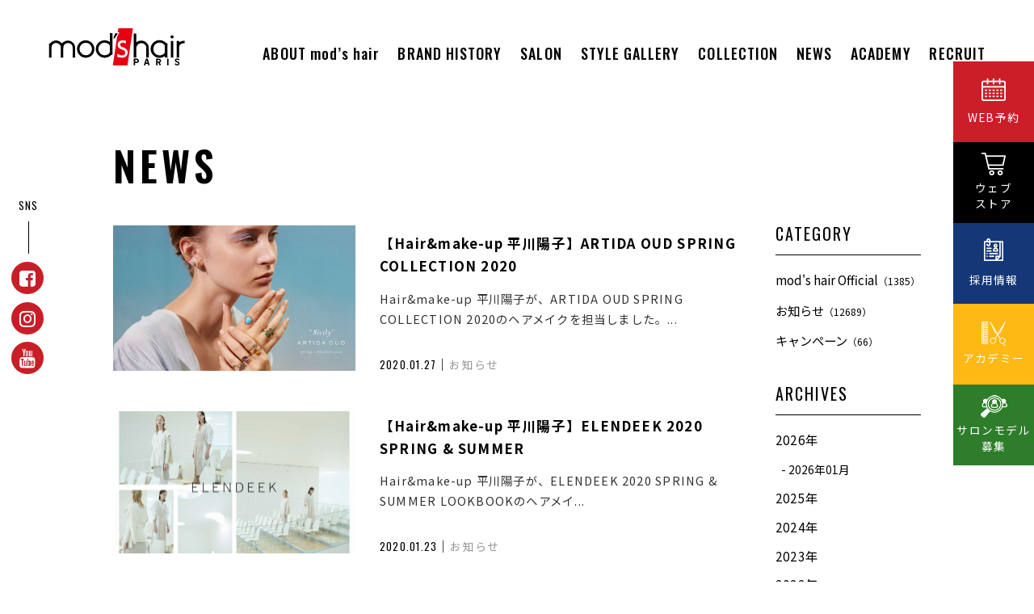

--- FILE ---
content_type: text/html; charset=UTF-8
request_url: https://modshair.co.jp/news/archive/2020-01/
body_size: 32528
content:
<!DOCTYPE html>
<html lang="ja">
<head>



<meta charset="utf-8">
<meta name="viewport" content="width=device-width, initial-scale=1, maximum-scale=1, user-scalable=0">
<meta name="robots" content="INDEX,FOLLOW">
<link rel="apple-touch-icon" href="/common/touch-icon.png" />
<link rel="shortcut icon" href="/common/favicon.ico" />
<link rel="stylesheet" type="text/css" href="/common/js/drawer/drawer.css">
<link rel="stylesheet" type="text/css" href="/common/css/reset.css">
<link rel="stylesheet" type="text/css" href="/common/css/import.css">
<script src="https://code.jquery.com/jquery-1.11.3.min.js"></script>



<!-- Google Tag Manager -->
<script>(function(w,d,s,l,i){w[l]=w[l]||[];w[l].push({'gtm.start':
new Date().getTime(),event:'gtm.js'});var f=d.getElementsByTagName(s)[0],
j=d.createElement(s),dl=l!='dataLayer'?'&l='+l:'';j.async=true;j.src=
'https://www.googletagmanager.com/gtm.js?id='+i+dl;f.parentNode.insertBefore(j,f);
})(window,document,'script','dataLayer','GTM-WCKSWX4');</script>
<!-- End Google Tag Manager -->

<!-- Global site tag (gtag.js) - Google Analytics -->
<script async src="https://www.googletagmanager.com/gtag/js?id=UA-20698947-1"></script>
<script>

  window.dataLayer = window.dataLayer || [];
  function gtag(){dataLayer.push(arguments);}
  gtag('js', new Date());

  gtag('config', 'UA-20698947-1');

</script>


<!-- Facebook Pixel Code -->
<script>

  !function(f,b,e,v,n,t,s)
  {if(f.fbq)return;n=f.fbq=function(){n.callMethod?
  n.callMethod.apply(n,arguments):n.queue.push(arguments)};
  if(!f._fbq)f._fbq=n;n.push=n;n.loaded=!0;n.version='2.0';
  n.queue=[];t=b.createElement(e);t.async=!0;
  t.src=v;s=b.getElementsByTagName(e)[0];
  s.parentNode.insertBefore(t,s)}(window, document,'script',
  'https://connect.facebook.net/en_US/fbevents.js');
  fbq('init', '530910494027274');
  fbq('track', 'PageView');

</script>
<noscript><img height="1" width="1" style="display:none"
  src="https://www.facebook.com/tr?id=530910494027274&ev=PageView&noscript=1"
/></noscript>
<!-- End Facebook Pixel Code -->





<title>2020年01月｜オフィシャルニュース一覧｜mod's hair オフィシャルサイト–ヘアサロン・美容室・美容院</title>
<meta name="description" content="1968年パリで誕生したモッズ・ヘアは、東京（青山・銀座・新宿・池袋）を中心に全国60店舗以上展開するヘアサロンです。ナチュラルな仕上がりを得意とし、お客様に合わせたヘアスタイルを提案します。">
<meta name="keywords" content="モッズヘア,美容室,美容院,modshair,東京">

<meta property="og:type" content="website">
<meta property="og:title" content="オフィシャルニュース一覧｜mod's hair オフィシャルサイト–ヘアサロン・美容室・美容院">
<meta property="og:url" content="https://modshair.co.jp/salon/">
<meta property="og:site_name" content="mod's hair オフィシャルサイト">
<meta property="og:description" content="1968年パリで誕生したモッズ・ヘアは、東京（青山・銀座・新宿・池袋）を中心に全国60店舗以上展開するヘアサロンです。ナチュラルな仕上がりを得意とし、お客様に合わせたヘアスタイルを提案します。">



</head>

<body class="drawer drawer--right news">



<!-- Google Tag Manager (noscript) -->
<noscript><iframe src="https://www.googletagmanager.com/ns.html?id=GTM-WCKSWX4"
height="0" width="0" style="display:none;visibility:hidden"></iframe></noscript>
<!-- End Google Tag Manager (noscript) -->





<h1><a id="logo" class="" href="/"><img src="/common/images/logo.svg" alt="mod's hair" class="svg"></a></h1>

<header class="head">
<button type="button" class="drawer-toggle drawer-hamburger">
<span class="sr-only">toggle navigation</span>
<span class="drawer-hamburger-icon"></span>
</button>
<div class="drawer-container">
<div class="drawer-navbar-header">

</div>

<nav class="drawer-nav" role="navigation" id="gNavi">
<ul class="drawer-menu drawer-menu--right">
<li><a href="/about/" class="drawer-menu-item">ABOUT mod’s hair</a><div class="tooltip">モッズ・ヘアについて</div></li>
<li><a href="/bland/" class="drawer-menu-item">BRAND HISTORY</a><div class="tooltip">ヒストリー</div></li>
<li><a href="/salon/" class="drawer-menu-item">SALON<span> LIST</span></a><div class="tooltip">サロン</div></li>
<li><a href="/haircatalog/" class="drawer-menu-item">STYLE GALLERY</a><div class="tooltip">ギャラリー</div></li>
<li><a href="/collection/" class="drawer-menu-item"><span>SEASONAL </span>COLLECTION</a><div class="tooltip">シーズナルコレクション</div></li>
<li><a href="/news/salon/" class="drawer-menu-item">NEWS</a><div class="tooltip">お知らせ</div></li>
<!--
<li><a href="/column/" class="drawer-menu-item">COLUMN</a><div class="tooltip">コラム</div></li>
-->
<li><a href="/academy/" class="drawer-menu-item" target="_blank">ACADEMY</a><div class="tooltip">アカデミー</div></li>
<li><a href="/recruit/" class="drawer-menu-item">RECRUIT</a><div class="tooltip">採用情報</div></li>
</ul>
<ul class="snsBtn clearfix sp">
<li><a href="https://www.facebook.com/modshair.jp/" target="_blank" rel="nofollow"><i class="fa fa-facebook-square" aria-hidden="true"></i></a></li><li><a href="https://www.instagram.com/mods_hair_japan/" target="_blank" rel="nofollow"><i class="fa fa-instagram" aria-hidden="true"></i></a></li><li><a href="https://www.youtube.com/channel/UCZBnapIrGWWoynfqycRKG_A" target="_blank" rel="nofollow"><i class="fa fa-youtube" aria-hidden="true"></i></a></li></ul>
</nav>
</div><!-- #gNavi -->
</header>






<main id="main">




<div class="container x1">
<div class="contents">



<h2 class="title">NEWS</h2>

<div class="clearfix">

<div id="mainCol">

<section id="newsList" class="clearfix">

<a href="/news/9548/" target="_self">
<dl class="clearfix">
<dt>
<img src="/upload/save_images/news/news_395d31d4-2587-ae40-58e4-76f1fda1d7f7_m.jpg" alt="【Hair&make-up 平川陽子】ARTIDA OUD SPRING COLLECTION 2020"width="300" height="180">
</dt>
<dd class="title">【Hair&make-up 平川陽子】ARTIDA OUD SPRING COLLECTION 2020</dd>
<dd class="note">Hair&amp;make-up&nbsp;平川陽子が、ARTIDA OUD&nbsp;SPRING COLLECTION 2020のヘアメイクを担当しました。...</dd>
<dd class="date"><time datetime="2020-01-27 12:18:00">2020.01.27</time>｜<span>お知らせ</span></dd>
</dl>
</a>
<a href="/news/9541/" target="_self">
<dl class="clearfix">
<dt>
<img src="/upload/save_images/news/news_01f55d78-544c-f7e5-42a0-13181a22511a_m.jpg" alt="【Hair&make-up 平川陽子】ELENDEEK 2020 SPRING & SUMMER"width="300" height="180">
</dt>
<dd class="title">【Hair&make-up 平川陽子】ELENDEEK 2020 SPRING & SUMMER</dd>
<dd class="note">Hair&amp;make-up&nbsp;平川陽子が、ELENDEEK&nbsp;2020 SPRING &amp; SUMMER LOOKBOOKのヘアメイ...</dd>
<dd class="date"><time datetime="2020-01-23 10:50:00">2020.01.23</time>｜<span>お知らせ</span></dd>
</dl>
</a>
<a href="/news/9538/" target="_self">
<dl class="clearfix">
<dt>
<img src="/upload/save_images/news/news_c96034cf-b069-8667-2d5f-3bc56da7818d_m.jpg" alt="【MAKE-UP 津田雅世】B Yohji Yamamoto 2020 spring/summer"width="300" height="180">
</dt>
<dd class="title">【MAKE-UP 津田雅世】B Yohji Yamamoto 2020 spring/summer</dd>
<dd class="note">MAKE-UP&nbsp;津田雅世が、B Yohji Yamamoto&nbsp;2020&nbsp;Spring/Summerのメイクを担当しました。Staf...</dd>
<dd class="date"><time datetime="2020-01-22 10:12:00">2020.01.22</time>｜<span>お知らせ</span></dd>
</dl>
</a>
<a href="/news/9537/" target="_self">
<dl class="clearfix">
<dt>
<img src="/upload/save_images/news/news_fed60fa3-363b-61c4-c8ff-32be534724b2_m.jpg" alt="【Hair&Make-up 岩田美香】GLOBAL WORK JOURNAL for Kids/Junior/Baby 2020Winter"width="300" height="180">
</dt>
<dd class="title">【Hair&Make-up 岩田美香】GLOBAL WORK JOURNAL for Kids/Junior/Baby 2020Winter</dd>
<dd class="note">Hair&amp;Make-up岩田美香が、GLOBAL WORK JOURNAL&nbsp;for Kids/Junior/Baby&nbsp; 2020Wi...</dd>
<dd class="date"><time datetime="2020-01-21 14:48:00">2020.01.21</time>｜<span>お知らせ</span></dd>
</dl>
</a>
<a href="/news/9531/" target="_self">
<dl class="clearfix">
<dt>
<img src="/upload/save_images/news/news_5cf17f8a-7351-9916-c952-0c1ec1d45e37_m.jpg" alt="【Hair&Make-up 宮坂和典】KEI HayamaPLUS 2020 SPRING&SUMMER COLLECTION"width="300" height="180">
</dt>
<dd class="title">【Hair&Make-up 宮坂和典】KEI HayamaPLUS 2020 SPRING&SUMMER COLLECTION</dd>
<dd class="note">Hair&amp;Make-up宮坂和典が、KEI HayamaPLUS&nbsp;2020 SPRING&amp;SUMMER COLLECTIONのヘアメイ...</dd>
<dd class="date"><time datetime="2020-01-20 16:33:00">2020.01.20</time>｜<span>お知らせ</span></dd>
</dl>
</a>
<a href="/news/9524/" target="_self">
<dl class="clearfix">
<dt>
<img src="/upload/save_images/news/news_f28bbfd2-e63c-a5ff-4381-70fc6e420c28_m.jpg" alt="【Hair&Make-up 上川タカエ】SHIPS KIDS OCCASION COLLECTION 2020"width="300" height="180">
</dt>
<dd class="title">【Hair&Make-up 上川タカエ】SHIPS KIDS OCCASION COLLECTION 2020</dd>
<dd class="note">Hair&amp;Make-up&nbsp;上川タカエが、SHIPS KIDS&nbsp;OCCASION COLLECTION 2020&nbsp;カタログの...</dd>
<dd class="date"><time datetime="2020-01-17 18:45:00">2020.01.17</time>｜<span>お知らせ</span></dd>
</dl>
</a>
<a href="/news/9522/" target="_self">
<dl class="clearfix">
<dt>
<img src="/upload/save_images/news/news_b1525fa6-fd4d-9aba-4a95-f74e80e36002_m.jpg" alt="【Hair&Make-up 河村慎也】EXCELLENT WOMEN 2020 1.15 PRE-SPRING"width="300" height="180">
</dt>
<dd class="title">【Hair&Make-up 河村慎也】EXCELLENT WOMEN 2020 1.15 PRE-SPRING</dd>
<dd class="note">Hair&amp;Make-up&nbsp;河村慎也が、EXCELLENT WOMEN&nbsp;&nbsp;2020 1.15 PRE-SPRING&nbsp...</dd>
<dd class="date"><time datetime="2020-01-16 15:06:00">2020.01.16</time>｜<span>お知らせ</span></dd>
</dl>
</a>
<a href="/news/9518/" target="_self">
<dl class="clearfix">
<dt>
<img src="/upload/save_images/news/news_62538f27-bf86-a436-047d-7ef694e644bb_m.jpg" alt="【Hair&make-up 平川陽子】JANE SMITH　2020 SPRING & SUMMER"width="300" height="180">
</dt>
<dd class="title">【Hair&make-up 平川陽子】JANE SMITH　2020 SPRING & SUMMER</dd>
<dd class="note">Hair&amp;make-up&nbsp;平川陽子が、JANE SMITH&nbsp;2020 SPRING &amp; SUMMER&nbsp;のヘアメイク...</dd>
<dd class="date"><time datetime="2020-01-15 18:21:00">2020.01.15</time>｜<span>お知らせ</span></dd>
</dl>
</a>
<a href="/news/9515/" target="_self">
<dl class="clearfix">
<dt>
<img src="/upload/save_images/news/news_69bf6be1-f05b-1207-5172-53e19ba72bf7_m.jpg" alt="【Hair&Make-up 飯嶋恵太】SUPER HAKKA　SPRING&SUMMER COLLECTION2020"width="300" height="180">
</dt>
<dd class="title">【Hair&Make-up 飯嶋恵太】SUPER HAKKA　SPRING&SUMMER COLLECTION2020</dd>
<dd class="note">Hair&amp;Make-up飯嶋恵太が、SUPER HAKKA&nbsp;SPRING&amp;SUMMER COLLECTION2020のヘアメイクを担当...</dd>
<dd class="date"><time datetime="2020-01-14 11:49:00">2020.01.14</time>｜<span>お知らせ</span></dd>
</dl>
</a>
<a href="/news/9509/" target="_self">
<dl class="clearfix">
<dt>
<img src="/upload/save_images/news/news_497c98fa-f6a1-9107-7a3d-1ac49bacdffd_m.jpg" alt="【Hair&make-up 岩田美香】styling 2020 spring/summer 1st タブロイド"width="300" height="180">
</dt>
<dd class="title">【Hair&make-up 岩田美香】styling 2020 spring/summer 1st タブロイド</dd>
<dd class="note">Hair&amp;make-up&nbsp;岩田美香が、styling&nbsp;2020 spring/summer 1st タブロイドのヘアメイクを担当しま...</dd>
<dd class="date"><time datetime="2020-01-10 13:55:00">2020.01.10</time>｜<span>お知らせ</span></dd>
</dl>
</a>




</section><!-- #newsList -->


<div class="pager">
<b><span class="clink">1</span></b><a href="/news/./archive/2020-01/p/2/" class="link" title="ページ 2">2</a><a href="/news/./archive/2020-01/p/2/" class="link" title="次へ">></a>
</div><!-- /pager -->

</div><!-- /#mainCol -->

<div id="sideCol">




<aside class="widget">
<h3 class="widget-title">CATEGORY</h3>
<ul>
<li><a href="/news/">mod's hair Official<span class="num">（1385）</span></a></li>
<li><a href="/news/salon/category/1/">お知らせ<span class="num">（12689）</span></a></li>
<li><a href="/news/salon/category/2/">キャンペーン<span class="num">（66）</span></a></li>
</ul>
</aside>


<aside class="widget">
<h3 class="widget-title">ARCHIVES</h3>

<div class="accordion">
<h4 class="year selected">2026年</h4>
<ul class="month">
<li><a href="/news/archive/2026-01/" >2026年01月</a></li>
</ul>
<h4 class="year">2025年</h4>
<ul class="month">
<li><a href="/news/archive/2025-12/" >2025年12月</a></li>
<li><a href="/news/archive/2025-11/" >2025年11月</a></li>
<li><a href="/news/archive/2025-10/" >2025年10月</a></li>
<li><a href="/news/archive/2025-09/" >2025年09月</a></li>
<li><a href="/news/archive/2025-08/" >2025年08月</a></li>
<li><a href="/news/archive/2025-07/" >2025年07月</a></li>
<li><a href="/news/archive/2025-06/" >2025年06月</a></li>
<li><a href="/news/archive/2025-05/" >2025年05月</a></li>
<li><a href="/news/archive/2025-04/" >2025年04月</a></li>
<li><a href="/news/archive/2025-03/" >2025年03月</a></li>
<li><a href="/news/archive/2025-02/" >2025年02月</a></li>
<li><a href="/news/archive/2025-01/" >2025年01月</a></li>
</ul>
<h4 class="year">2024年</h4>
<ul class="month">
<li><a href="/news/archive/2024-12/" >2024年12月</a></li>
<li><a href="/news/archive/2024-11/" >2024年11月</a></li>
<li><a href="/news/archive/2024-10/" >2024年10月</a></li>
<li><a href="/news/archive/2024-09/" >2024年09月</a></li>
<li><a href="/news/archive/2024-08/" >2024年08月</a></li>
<li><a href="/news/archive/2024-07/" >2024年07月</a></li>
<li><a href="/news/archive/2024-06/" >2024年06月</a></li>
<li><a href="/news/archive/2024-05/" >2024年05月</a></li>
<li><a href="/news/archive/2024-04/" >2024年04月</a></li>
<li><a href="/news/archive/2024-03/" >2024年03月</a></li>
<li><a href="/news/archive/2024-02/" >2024年02月</a></li>
<li><a href="/news/archive/2024-01/" >2024年01月</a></li>
</ul>
<h4 class="year">2023年</h4>
<ul class="month">
<li><a href="/news/archive/2023-12/" >2023年12月</a></li>
<li><a href="/news/archive/2023-11/" >2023年11月</a></li>
<li><a href="/news/archive/2023-10/" >2023年10月</a></li>
<li><a href="/news/archive/2023-09/" >2023年09月</a></li>
<li><a href="/news/archive/2023-08/" >2023年08月</a></li>
<li><a href="/news/archive/2023-07/" >2023年07月</a></li>
<li><a href="/news/archive/2023-06/" >2023年06月</a></li>
<li><a href="/news/archive/2023-05/" >2023年05月</a></li>
<li><a href="/news/archive/2023-04/" >2023年04月</a></li>
<li><a href="/news/archive/2023-03/" >2023年03月</a></li>
<li><a href="/news/archive/2023-02/" >2023年02月</a></li>
<li><a href="/news/archive/2023-01/" >2023年01月</a></li>
</ul>
<h4 class="year">2022年</h4>
<ul class="month">
<li><a href="/news/archive/2022-12/" >2022年12月</a></li>
<li><a href="/news/archive/2022-11/" >2022年11月</a></li>
<li><a href="/news/archive/2022-10/" >2022年10月</a></li>
<li><a href="/news/archive/2022-09/" >2022年09月</a></li>
<li><a href="/news/archive/2022-08/" >2022年08月</a></li>
<li><a href="/news/archive/2022-07/" >2022年07月</a></li>
<li><a href="/news/archive/2022-06/" >2022年06月</a></li>
<li><a href="/news/archive/2022-05/" >2022年05月</a></li>
<li><a href="/news/archive/2022-04/" >2022年04月</a></li>
<li><a href="/news/archive/2022-03/" >2022年03月</a></li>
<li><a href="/news/archive/2022-02/" >2022年02月</a></li>
<li><a href="/news/archive/2022-01/" >2022年01月</a></li>
</ul>
<h4 class="year">2021年</h4>
<ul class="month">
<li><a href="/news/archive/2021-12/" >2021年12月</a></li>
<li><a href="/news/archive/2021-11/" >2021年11月</a></li>
<li><a href="/news/archive/2021-10/" >2021年10月</a></li>
<li><a href="/news/archive/2021-09/" >2021年09月</a></li>
<li><a href="/news/archive/2021-08/" >2021年08月</a></li>
<li><a href="/news/archive/2021-07/" >2021年07月</a></li>
<li><a href="/news/archive/2021-06/" >2021年06月</a></li>
<li><a href="/news/archive/2021-05/" >2021年05月</a></li>
<li><a href="/news/archive/2021-04/" >2021年04月</a></li>
<li><a href="/news/archive/2021-03/" >2021年03月</a></li>
<li><a href="/news/archive/2021-02/" >2021年02月</a></li>
<li><a href="/news/archive/2021-01/" >2021年01月</a></li>
</ul>
<h4 class="year">2020年</h4>
<ul class="month">
<li><a href="/news/archive/2020-12/" >2020年12月</a></li>
<li><a href="/news/archive/2020-11/" >2020年11月</a></li>
<li><a href="/news/archive/2020-10/" >2020年10月</a></li>
<li><a href="/news/archive/2020-09/" >2020年09月</a></li>
<li><a href="/news/archive/2020-08/" >2020年08月</a></li>
<li><a href="/news/archive/2020-07/" >2020年07月</a></li>
<li><a href="/news/archive/2020-06/" >2020年06月</a></li>
<li><a href="/news/archive/2020-05/" >2020年05月</a></li>
<li><a href="/news/archive/2020-04/" >2020年04月</a></li>
<li><a href="/news/archive/2020-03/" >2020年03月</a></li>
<li><a href="/news/archive/2020-02/" >2020年02月</a></li>
<li><a href="/news/archive/2020-01/" class="active">2020年01月</a></li>
</ul>
<h4 class="year">2019年</h4>
<ul class="month">
<li><a href="/news/archive/2019-12/" >2019年12月</a></li>
<li><a href="/news/archive/2019-11/" >2019年11月</a></li>
<li><a href="/news/archive/2019-10/" >2019年10月</a></li>
<li><a href="/news/archive/2019-09/" >2019年09月</a></li>
<li><a href="/news/archive/2019-08/" >2019年08月</a></li>
<li><a href="/news/archive/2019-07/" >2019年07月</a></li>
<li><a href="/news/archive/2019-06/" >2019年06月</a></li>
<li><a href="/news/archive/2019-05/" >2019年05月</a></li>
<li><a href="/news/archive/2019-04/" >2019年04月</a></li>
<li><a href="/news/archive/2019-03/" >2019年03月</a></li>
<li><a href="/news/archive/2019-02/" >2019年02月</a></li>
<li><a href="/news/archive/2019-01/" >2019年01月</a></li>
</ul>
<h4 class="year">2018年</h4>
<ul class="month">
<li><a href="/news/archive/2018-12/" >2018年12月</a></li>
<li><a href="/news/archive/2018-11/" >2018年11月</a></li>
<li><a href="/news/archive/2018-10/" >2018年10月</a></li>
<li><a href="/news/archive/2018-09/" >2018年09月</a></li>
<li><a href="/news/archive/2018-08/" >2018年08月</a></li>
<li><a href="/news/archive/2018-07/" >2018年07月</a></li>
<li><a href="/news/archive/2018-06/" >2018年06月</a></li>
<li><a href="/news/archive/2018-05/" >2018年05月</a></li>
<li><a href="/news/archive/2018-04/" >2018年04月</a></li>
<li><a href="/news/archive/2018-03/" >2018年03月</a></li>
<li><a href="/news/archive/2018-02/" >2018年02月</a></li>
<li><a href="/news/archive/2018-01/" >2018年01月</a></li>
</ul>
<h4 class="year">2017年</h4>
<ul class="month">
<li><a href="/news/archive/2017-12/" >2017年12月</a></li>
<li><a href="/news/archive/2017-11/" >2017年11月</a></li>
<li><a href="/news/archive/2017-10/" >2017年10月</a></li>
<li><a href="/news/archive/2017-09/" >2017年09月</a></li>
<li><a href="/news/archive/2017-08/" >2017年08月</a></li>
<li><a href="/news/archive/2017-07/" >2017年07月</a></li>
<li><a href="/news/archive/2017-06/" >2017年06月</a></li>
<li><a href="/news/archive/2017-05/" >2017年05月</a></li>
<li><a href="/news/archive/2017-04/" >2017年04月</a></li>
<li><a href="/news/archive/2017-03/" >2017年03月</a></li>
<li><a href="/news/archive/2017-02/" >2017年02月</a></li>
<li><a href="/news/archive/2017-01/" >2017年01月</a></li>
</ul>
<h4 class="year">2016年</h4>
<ul class="month">
<li><a href="/news/archive/2016-12/" >2016年12月</a></li>
<li><a href="/news/archive/2016-11/" >2016年11月</a></li>
<li><a href="/news/archive/2016-10/" >2016年10月</a></li>
<li><a href="/news/archive/2016-09/" >2016年09月</a></li>
<li><a href="/news/archive/2016-08/" >2016年08月</a></li>
<li><a href="/news/archive/2016-07/" >2016年07月</a></li>
<li><a href="/news/archive/2016-06/" >2016年06月</a></li>
<li><a href="/news/archive/2016-05/" >2016年05月</a></li>
<li><a href="/news/archive/2016-04/" >2016年04月</a></li>
<li><a href="/news/archive/2016-03/" >2016年03月</a></li>
<li><a href="/news/archive/2016-02/" >2016年02月</a></li>
<li><a href="/news/archive/2016-01/" >2016年01月</a></li>
</ul>
<h4 class="year">2015年</h4>
<ul class="month">
<li><a href="/news/archive/2015-12/" >2015年12月</a></li>
<li><a href="/news/archive/2015-11/" >2015年11月</a></li>
<li><a href="/news/archive/2015-10/" >2015年10月</a></li>
<li><a href="/news/archive/2015-09/" >2015年09月</a></li>
<li><a href="/news/archive/2015-08/" >2015年08月</a></li>
<li><a href="/news/archive/2015-07/" >2015年07月</a></li>
<li><a href="/news/archive/2015-06/" >2015年06月</a></li>
<li><a href="/news/archive/2015-05/" >2015年05月</a></li>
<li><a href="/news/archive/2015-04/" >2015年04月</a></li>
<li><a href="/news/archive/2015-03/" >2015年03月</a></li>
<li><a href="/news/archive/2015-02/" >2015年02月</a></li>
<li><a href="/news/archive/2015-01/" >2015年01月</a></li>
</ul>
<h4 class="year">2014年</h4>
<ul class="month">
<li><a href="/news/archive/2014-12/" >2014年12月</a></li>
<li><a href="/news/archive/2014-11/" >2014年11月</a></li>
<li><a href="/news/archive/2014-10/" >2014年10月</a></li>
<li><a href="/news/archive/2014-09/" >2014年09月</a></li>
<li><a href="/news/archive/2014-08/" >2014年08月</a></li>
<li><a href="/news/archive/2014-07/" >2014年07月</a></li>
<li><a href="/news/archive/2014-06/" >2014年06月</a></li>
<li><a href="/news/archive/2014-05/" >2014年05月</a></li>
<li><a href="/news/archive/2014-04/" >2014年04月</a></li>
<li><a href="/news/archive/2014-03/" >2014年03月</a></li>
<li><a href="/news/archive/2014-02/" >2014年02月</a></li>
<li><a href="/news/archive/2014-01/" >2014年01月</a></li>
</ul>
<h4 class="year">2013年</h4>
<ul class="month">
<li><a href="/news/archive/2013-12/" >2013年12月</a></li>
<li><a href="/news/archive/2013-11/" >2013年11月</a></li>
<li><a href="/news/archive/2013-10/" >2013年10月</a></li>
<li><a href="/news/archive/2013-09/" >2013年09月</a></li>
<li><a href="/news/archive/2013-08/" >2013年08月</a></li>
<li><a href="/news/archive/2013-07/" >2013年07月</a></li>
<li><a href="/news/archive/2013-06/" >2013年06月</a></li>
<li><a href="/news/archive/2013-05/" >2013年05月</a></li>
<li><a href="/news/archive/2013-04/" >2013年04月</a></li>
<li><a href="/news/archive/2013-03/" >2013年03月</a></li>
<li><a href="/news/archive/2013-02/" >2013年02月</a></li>
<li><a href="/news/archive/2013-01/" >2013年01月</a></li>
</ul>
<h4 class="year">2012年</h4>
<ul class="month">
<li><a href="/news/archive/2012-12/" >2012年12月</a></li>
<li><a href="/news/archive/2012-11/" >2012年11月</a></li>
<li><a href="/news/archive/2012-10/" >2012年10月</a></li>
<li><a href="/news/archive/2012-09/" >2012年09月</a></li>
<li><a href="/news/archive/2012-08/" >2012年08月</a></li>
<li><a href="/news/archive/2012-07/" >2012年07月</a></li>
<li><a href="/news/archive/2012-06/" >2012年06月</a></li>
<li><a href="/news/archive/2012-05/" >2012年05月</a></li>
<li><a href="/news/archive/2012-04/" >2012年04月</a></li>
<li><a href="/news/archive/2012-03/" >2012年03月</a></li>
<li><a href="/news/archive/2012-02/" >2012年02月</a></li>
<li><a href="/news/archive/2012-01/" >2012年01月</a></li>
</ul>
<h4 class="year">2011年</h4>
<ul class="month">
<li><a href="/news/archive/2011-12/" >2011年12月</a></li>
<li><a href="/news/archive/2011-11/" >2011年11月</a></li>
<li><a href="/news/archive/2011-10/" >2011年10月</a></li>
<li><a href="/news/archive/2011-09/" >2011年09月</a></li>
<li><a href="/news/archive/2011-08/" >2011年08月</a></li>
<li><a href="/news/archive/2011-07/" >2011年07月</a></li>
<li><a href="/news/archive/2011-06/" >2011年06月</a></li>
<li><a href="/news/archive/2011-05/" >2011年05月</a></li>
<li><a href="/news/archive/2011-04/" >2011年04月</a></li>
<li><a href="/news/archive/2011-03/" >2011年03月</a></li>
<li><a href="/news/archive/2011-02/" >2011年02月</a></li>
<li><a href="/news/archive/2011-01/" >2011年01月</a></li>
</ul>
<h4 class="year">2010年</h4>
<ul class="month">
<li><a href="/news/archive/2010-12/" >2010年12月</a></li>
<li><a href="/news/archive/2010-11/" >2010年11月</a></li>
</ul>

</div><!-- .accordion -->

</aside><!-- .widget -->

<!--
<aside class="widget">
<h3 class="widget-title">SALON</h3>
<ul>
<li><a href="/salon/aoyama-privilege/news/">青山プリヴィレージュ店<span class="num">（1272）</span></a></li>
<li><a href="/salon/ginza/news/">銀座店<span class="num">（806）</span></a></li>
<li><a href="/salon/meguro/news/">目黒店<span class="num">（1156）</span></a></li>
<li><a href="/salon/shinjuku-south/news/">新宿サウス店<span class="num">（892）</span></a></li>
<li><a href="/salon/futakotamagawa/news/">二子玉川店<span class="num">（684）</span></a></li>
<li><a href="/salon/kamioooka/news/">上大岡店<span class="num">（308）</span></a></li>
<li><a href="/salon/minatomirai/news/">みなとみらい店<span class="num">（70）</span></a></li>
<li><a href="/salon/andaz-tokyo/news/">モッズ・ヘア オン アンダーズ東京<span class="num">（21）</span></a></li>
<li><a href="/salon/seijyo/news/">成城店<span class="num">（17）</span></a></li>
<li><a href="/salon/ooizumigakuen/news/">大泉学園店<span class="num">（13）</span></a></li>
<li><a href="/salon/tama/news/">多摩店<span class="num">（7）</span></a></li>
<li><a href="/salon/mitaka/news/">三鷹店<span class="num">（2）</span></a></li>
<li><a href="/salon/aobadai/news/">青葉台店<span class="num">（13）</span></a></li>
<li><a href="/salon/shibusawa/news/">渋沢店<span class="num">（1）</span></a></li>
<li><a href="/salon/honatsugi/news/">本厚木ノース店<span class="num">（1）</span></a></li>
<li><a href="/salon/hiyoshi/news/">日吉店<span class="num">（17）</span></a></li>
<li><a href="/salon/asahikawa/news/">旭川店<span class="num">（5）</span></a></li>
<li><a href="/salon/tokachiotofuke/news/">十勝音更店<span class="num">（1）</span></a></li>
<li><a href="/salon/iwaki/news/">いわき店<span class="num">（4）</span></a></li>
<li><a href="/salon/sendai-nagamachi/news/">仙台長町店<span class="num">（1）</span></a></li>
<li><a href="/salon/toyama/news/">富山店<span class="num">（374）</span></a></li>
<li><a href="/salon/kanazawa/news/">金沢店<span class="num">（89）</span></a></li>
<li><a href="/salon/ageo/news/">上尾店<span class="num">（37）</span></a></li>
<li><a href="/salon/shiki/news/">志木店<span class="num">（11）</span></a></li>
<li><a href="/salon/maebashi/news/">前橋店<span class="num">（8）</span></a></li>
<li><a href="/salon/kyoto/news/">京都店<span class="num">（198）</span></a></li>
<li><a href="/salon/nishinomiya/news/">西宮店<span class="num">（1）</span></a></li>
<li><a href="/salon/fukuyama/news/">福山店<span class="num">（112）</span></a></li>
<li><a href="/salon/fukuokameinohama/news/">福岡姪浜店<span class="num">（5）</span></a></li>
<li><a href="/salon/men-nakano/news/">MEN 中野店<span class="num">（570）</span></a></li>
<li><a href="/salon/men-yokohamamotomachi/news/">MEN 横浜元町店<span class="num">（164）</span></a></li>
<li><a href="/salon/men-ageo/news/">MEN上尾店<span class="num">（1）</span></a></li>
<li><a href="/salon/men-shintokorozawa/news/">MEN 新所沢店<span class="num">（4）</span></a></li>
<li><a href="/salon/men-sendaiayashi/news/">MEN 仙台愛子店<span class="num">（1）</span></a></li>
</ul>
</aside>

-->







</div><!-- /#sideCol -->

</div><!-- /.clearfix -->

</div><!-- /.contents -->
</div><!-- /.container -->



</main>









<footer>
<div id="pageTop"><a href="JavaScript:scrollTo(0,0)" onclick="slowdownScroll();return false;">TOP</a></div>
<div id="footer" class="clearfix">

<nav id="footNavi">
<ul>
<li><a href="/housing/">物件情報募集 </a></li><li><a href="/recruit/">採用情報</a></li><li><a href="/company/">会社概要</a></li><li><a href="/credit/policy.php">プライバシーポリシー</a></li><li><a href="/credit/sitepolicy.php">サイトポリシー</a></li>
</ul>
<ul>
<li><a href="/bs/">モッズ・ヘアオーナー様募集</a></li>
<li><a href="/monitor/">ヘアモニター募集</a></li>
</ul>
</nav><!-- /#footNavi -->

</div><!-- /#footer -->
<div id="copyRight">&copy; 2026 M・H・PLUS <span>LTD. All Rights Reserved.</span></div>
</footer>




<section id="sideBtn2" class="pc">
<ul>
<li><a href="/salon/">WEB予約</a></li>
<li><a href="https://www.mhg-webstore.com/" target="_blank">ウェブ<br>ストア</a></li>
<li><a href="/recruit/">採用情報</a></li>
<li><a href="/academy/" target="_blank">アカデミー</a></li>
<li><a href="/salonmodel/">サロンモデル<br>募集</a></li>
</ul>
</section><!-- /#sideBtn -->


<section id="sideBtn" class="sp">
<ul>
<li><a href="/salon/">RESERVATION</a></li>
<li><a href="https://www.mhg-webstore.com/" target="_blank" rel="nofollow">STORE</a></li>
<li><a href="/recruit/">RECRUIT</a></li>
<li><a href="/academy/">ACADEMY</a></li>
<li><a href="/salonmodel/">MODEL</a></li>
</ul>
</section><!-- /#sideBtn -->


<section id="snsBtnLeft">
<h3>SNS</h3>
<ul class="clearfix">
<li><a href="https://www.facebook.com/modshair.jp/" target="_blank">
<span class="fa-stack fa-lg">
  <i class="fa fa-circle fa-stack-2x"></i>
  <i class="fa fa-facebook-square fa-stack-1x fa-inverse"></i>
</span></a></li>
<li><a href="https://www.instagram.com/mods_hair_japan/" target="_blank">
<span class="fa-stack fa-lg">
  <i class="fa fa-circle fa-stack-2x"></i>
  <i class="fa fa-instagram fa-stack-1x fa-inverse"></i>
</span>
</a></li>
<li><a href="https://www.youtube.com/channel/UCZBnapIrGWWoynfqycRKG_A" target="_blank">
<span class="fa-stack fa-lg">
  <i class="fa fa-circle fa-stack-2x"></i>
  <i class="fa fa-youtube fa-stack-1x fa-inverse"></i>
</span></a></li></ul>
</section><!-- #snsBtnLeft -->









<script src="/common/js/jquery.easing.1.3.js"></script>
<script src="/common/js/jquery.heightLine.js"></script>
<script src="/common/js/scroll.js"></script>
<script src="/common/js/footerFixed.js"></script>
<script src="/common/js/jquery.transit.min.js"></script>
<!-- jquery.response.js -->
<script type="text/javascript" src="/common/js/response.js"></script>

<script type="text/javascript" src="/common/js/ofi.min.js"></script>
<script>
  objectFitImages();
</script>


<script src="/common/js/drawer/iscroll.min.js"></script>
<script src="/common/js/drawer/bootstrap.min.js"></script>
<script src="/common/js/drawer/drawer.min.js" charset="utf-8"></script>
<script>

$(document).ready(function() {
	$('.drawer').drawer();
});

</script>


<script src="/common/js/desvg.js"></script>
<script>

$(function(){
  deSVG('.svg', true);
});

</script>


<script>

var ua = navigator.userAgent.toLowerCase();
var isMobile = /iphone/.test(ua)||/android(.+)?mobile/.test(ua);

if (!isMobile) {
    $('a[href^="tel:"]').on('click', function(e) {
        e.preventDefault();
    });
}

</script>


<script>

$(function () {
  var $body = $('header.head'),
      $navTypeA = $('#main'),
      navTypeAOffsetTop = $navTypeA.offset().top;
  
  $(window).on('scroll', function () {
    if($(this).scrollTop() > navTypeAOffsetTop) {
      $body.addClass('is-fixed');
    } else {
      $body.removeClass('is-fixed');
    }
  });

});

</script>

<script>

$(function () {
	if (window.matchMedia('(min-width: 640px)').matches) {
		$('.tooltip').hide();
		$('#gNavi li').hover(
		function () {
			$(this).children('.tooltip').fadeIn('fast');
		},
		function () {
			$(this).children('.tooltip').fadeOut('fast');
		});
	}
});

</script>





<script>

jQuery(document).ready(function() {
	$('.widget .accordion ul').not(':first').hide();
	$('.widget .accordion h4').click(function() {
		if($(this).is(".selected")){
            $(this).removeClass("selected");
        }else {
            $(this).addClass("selected");
        }
 	 if($(this).next('.widget .accordion ul').is(':visible')) {
   	     $(this).next('.widget .accordion ul').slideUp(300);
   	 } else {
    	    $(this).next('.widget .accordion ul').slideDown(300);
   	 }
	});
});

</script>





</body>
</html>

--- FILE ---
content_type: text/css
request_url: https://modshair.co.jp/common/css/base.css
body_size: 2063
content:
@charset "UTF-8";

/* -----------------------------------------------
FileName: base.css
----------------------------------------------- */


 
/* remanregular */
@font-face {
    font-family: 'remanregular';
    src: url('../fonts/reman/reman-webfont.eot');
    src: url('../fonts/reman/reman-webfont.eot?#iefix') format('embedded-opentype'),
         url('../fonts/reman/reman-webfont.woff2') format('woff2'),
         url('../fonts/reman/reman-webfont.woff') format('woff'),
         url('../fonts/reman/reman-webfont.ttf') format('truetype'),
         url('../fonts/reman/reman-webfont.svg#remanregular') format('svg');
    font-weight: normal;
    font-style: normal;

}


body {
	margin: 0;
	padding:0;
	color: #000;
	background:#fff;
	text-align: left;
	font-family:'Noto Sans JP',"ヒラギノ角ゴ Pro W3", "Hiragino Kaku Gothic Pro", "メイリオ", Meiryo, Osaka, "ＭＳ Ｐゴシック", "MS PGothic", sans-serif;
	line-height:1.85em;
	letter-spacing:.08em;
	font-size:0.95em; /* 15.2px */
	position:relative;
	/* height:100vh; */
}




html, body, h1, h2,h3, h4, h5, h6, p, dl, dt, dd, li, ul, ol, form, div, img, table, td, th, tr{
	margin: 0;
	padding: 0;
}

h1, h2, h3, h4, h5, h6 {
	font-size: 1em;
	font-weight: normal;
}

ul {
	list-style: none;
}

table {
	font-size:1em;
	border-collapse:collapse;
}


img {
    max-width: 100%;
    height: auto;
	border: none;
	vertical-align:bottom;
	image-rendering: -webkit-optimize-contrast;
}

input {
	font-family:'Noto Sans JP',"ヒラギノ角ゴ Pro W3", "Hiragino Kaku Gothic Pro", "メイリオ", Meiryo, Osaka, "ＭＳ Ｐゴシック", "MS PGothic", sans-serif;
	font-size: 1em;
	font-weight: 300;
}

textarea {
	font-family:'Noto Sans JP',"ヒラギノ角ゴ Pro W3", "Hiragino Kaku Gothic Pro", "メイリオ", Meiryo, Osaka, "ＭＳ Ｐゴシック", "MS PGothic", sans-serif;
	font-size: 1em;
	font-weight: 300;
}


/* Anchor - Nomal */

a:link, a:visited, a:active {
	color: #000;
	text-decoration: none;
	-webkit-transition: all .3s ease;
	-moz-transition: all .3s ease;
	-o-transition: all .3s ease;
}

a:hover {
	color: #000;
	text-decoration: underline;
}









--- FILE ---
content_type: text/css
request_url: https://modshair.co.jp/common/css/style.css
body_size: 79700
content:
@charset "UTF-8";

/* -----------------------------------------------
FileName: style.css
----------------------------------------------- */

.home #keyWrap {
	padding:0 0 0 60px;
	position:relative;
	background-color: rgba(255,255,255,1);
}



.home #keyImg {
	position:relative;
	margin:0 0 0 0;
}

.home #keyImg {
	margin:0 0 60px 0;
}

.home #keyImg li img {
	width:100%;
	height:auto;
}

.home #thumImg {
	clear:both;
	position:relative;
	width:1000px;
	margin:auto;
}

.home #thumImg li img {
	width:100%;
	height:auto;
}


.home #keyWrap a:hover {
	opacity:.8;
}

.home #keyImg #key-next a {
	position:absolute;
	bottom:0;
	left:40px;
	z-index:20;
	cursor:pointer;
	background:url(../../images/next.png) 0 0 no-repeat;
	width:40px;
	height:40px;
	display:block;
}

.home #keyImg #key-prev a {
	position:absolute;
	bottom:0;
	left:0;
	z-index:20;
	cursor:pointer;
	background:url(../../images/prev.png) 0 0 no-repeat;
	width:40px;
	height:40px;
	display:block;
}


.home #thumImg #thum-next a {
	position:absolute;
	top:50%;
	right:-30px;
	z-index:20;
	cursor:pointer;
	background:url(../../images/next2.png) 0 0 no-repeat;
	width:13px;
	height:24px;
	display:block;
	margin:-12px 0 0 0;
}

.home #thumImg #thum-prev a {
	position:absolute;
	top:50%;
	left:-30px;
	z-index:20;
	cursor:pointer;
	background:url(../../images/prev2.png) 0 0 no-repeat;
	width:13px;
	height:24px;
	display:block;
	margin:-12px 0 0 0;
}


#searchArea {
	margin:0 0 115px 0;
}

.salon #searchArea {
	margin:0 0 55px 0;
}

.tabNavi {
	margin:0 0 60px 0;
}


.tabNavi ul {
	border-bottom:1px solid #c1c1c1;
	position:relative;
}

.tabNavi li {
	width:313px;
	margin:0 30px 0 0;
	text-align:center;
	float:left;
	position:relative;
	top:1px;
}



#groupArea .tabNavi li {
	width:313px;
}

.tabNavi li:last-child {
	margin:0 0 0 0;
}

.tabNavi li a {
	display:block;
	width:100%;
	text-decoration:none;
	box-sizing:border-box;
	border-top:1px solid #eeeeee;
	border-right:1px solid #eeeeee;
	border-left:1px solid #eeeeee;
	border-bottom:1px solid #c1c1c1;
	background:#eeeeee;
	font-size:1em;
	padding:1em 0;
}

.tabNavi li.ui-state-active a {
	border-top:1px solid #c1c1c1;
	border-right:1px solid #c1c1c1;
	border-left:1px solid #c1c1c1;
	border-bottom:1px solid #fff;
	background:#fff;
}

#searchArea #freeWord {
	position:relative;
}

#searchArea #freeWord label {
	position:absolute;
	top:15px;
	left:15px;
	font-size:1.7em;
}

#searchArea #freeWord input[type="text"] {
	background:#eeeeee;
	border:1px solid #eeeeee;
	-webkit-border-radius: 0;
	-moz-border-radius: 0;
	border-radius: 0;
	line-height:1em;
	padding:0 1em 0 3em;
	width:810px;
	height:60px;
	float:left;
	box-sizing:border-box;
	font-size:1.1em;
}



#searchArea #freeWord input[type="text"]:focus {
	border:1px solid #323232;
	box-shadow: none;
	background:#fff;
}

#searchArea .bt_search {
	width:180px;
	height:60px;
	background:#000;
	color:#fff;
	border:none;
	font-size:1.1em;
	font-family:'Noto Sans JP';
	-webkit-border-radius: 5px;
    -moz-border-radius: 5px;
    border-radius: 5px;
	cursor:pointer;
}

#searchArea #freeWord .bt_search,
#searchArea #area .bt_search {
	float:right;
}

#searchArea #kodawari .bt_search {
	text-align:center;
	clear:both;
	margin:auto;
	display:block;
}

#searchArea .bt_search:hover {
	opacity:.8;
}

#searchArea select {
	border:1px solid #eeeeee;
	-webkit-border-radius: 0;
    -moz-border-radius: 0;
    border-radius: 0;
	line-height:1em;
	box-sizing:border-box;
	font-size:1.1em;
	height:60px;
	float:left;
	width:400px;
	
}



#searchArea select:focus {
	border:1px solid #323232;
	box-shadow: none;
}


#searchArea #kodawari ul {
	margin:0 0 40px 0;
}

#searchArea #kodawari li {
	width:20%;
	font-size:1.1em;
	margin:0 0 .8em 0;
	float:left;
	box-sizing:border-box;
}



#salonNews {
	clear:both;
	position:relative;
}

.home #salonNews .moreBtn {
	top:-87px;
}

#salonNews .moreBtn a {
	width:auto;
	margin:0 0 0 0;
}

#salonNews a {
	display:block;
	width:480px;
	text-decoration:none;
	margin:0 0 25px 0;
}

#salonNews a:nth-child(odd) {float:left;}
#salonNews a:nth-child(even) {float:right;}

#salonNews dt {
	width:200px;
	float:right;
}

#salonNews dt img {
	width:200px;
	height:120px;
	object-fit: cover;
	object-position: 50% 10%;
	font-family: 'object-fit: cover; object-position: 50% 10%;';
	-webkit-transition: all .3s ease;
	-moz-transition: all .3s ease;
	-o-transition: all .3s ease;
}

#salonNews a:hover img {
	opacity:.8;
}

#salonNews a:hover dd.title {
	text-decoration:underline;
}


#salonNews dd {
	margin-right:235px !important;
	overflow:hidden;
}

#salonNews dd.title {
	margin:.5em 0 .5em 0;
}

#salonNews dd.salon {
	font-size:.9em;
}

#salonNews dd.salon span {
	margin:0 0 0 .2em;
	
}

#salonNews dd.salon time {
	margin:0 .2em 0 0;
	font-family: 'Oswald', sans-serif;
	font-weight:300;
}


.home #column.container {
	border-left:none;
	border-right:none;
}

.home #column .contents {
	padding:0;
}

.home #column dl {
	padding:0 0;
	text-align:left;
	float:left;
	width:33.33333%;
}

.home #column dt {
	margin:0 0 15px 0;
}

.home #column dt img {
	width:100%;
	height:auto;
	object-fit: cover;
	object-position: 50% 50%;
	font-family: 'object-fit: cover; object-position: 50% 50%;';
}

.home #column dd {
	padding:0 10px 0 10px;
}

.home #column dd.date {
	font-family: 'Oswald', sans-serif;
	font-weight:300;
	font-size:1em;
	letter-spacing:.15em;
	margin:0 0 .2em 0;
}

.home #column dd.title {
	font-size:1.1em;
	font-weight:600;
	letter-spacing:.1em;
	margin: 0 0 1em 0;
}

.home #storeWrap {
	position:relative;
	min-height:440px;
	margin:0 0 110px 0;
}

.home #storeArea {
	width:350px;
	box-sizing:border-box;
	padding:40px 0 0 0;
	
}

.home #storeArea h2.title {
	line-height:1.2em;
	margin:0 0 .5em 0;
}

.home #storeArea p.message {
	line-height:2em;
	margin:0 0 2em 0;
}

.home #storeArea p.pict {
	position:absolute;
	top:0;
	right:0;
}

#styleList {
	position:relative;
}

.home #styleList {
	position:relative;
	margin:0 0 50px 0;
}

#styleList ul li {
	width:300px;
	float:left;
	margin:0 50px 50px 0;
}

#styleList ul li:nth-child(3n) {
	margin:0 0 50px 0;
}

.salon.top #styleList ul li:last-child {
	display:none;
}

#styleList li img {
	width:300px;
	height:420px;
	object-fit: cover;
	object-position: 50% 0%;
	font-family: 'object-fit: cover; object-position: 50% 0%;';
}

#styleList li a:hover {
	opacity:.8;
}

.home #snsArea #fbBox {
	width:480px;
	float:left;
}

.home #snsArea #instaBox {
	width:480px;
	float:right;
}

.home #snsArea #instaBox li {
	width:156px;
	float:left;
	margin:0 6px 6px 0;
}

.home #snsArea #instaBox li:nth-child(3n) {
	margin:0 0 6px 0;
}

.home #snsArea #instaBox li img {
	width:156px;
	height:156px;
	object-fit: cover;
	object-position: 50% 50%;
	font-family: 'object-fit: cover; object-position: 50% 50%;';
}

.home #snsArea #instaBox li a:hover {
	opacity:.8;
}

.home #contentsArea {
	margin:0 0 110px 0;
}

.home #contentsArea a {
	width:480px;
	display:block;
	text-decoration:none;
	position:relative;
}

.home #contentsArea a:hover {
	opacity:.8;
}

.home #contentsArea a:nth-child(odd) {
	float:left;
	margin:0 0 40px 0;
}

.home #contentsArea a:nth-child(even) {
	float:right;
	margin:40px 0 0 0;
}

.home #contentsArea dl {
	position:absolute;
	bottom:0;
	right:0;
	background:#fff;
	padding:25px 25px 20px 25px;
	box-sizing:border-box;
	width:350px;
}


.home #contentsArea dt {
	font-family: 'Oswald', sans-serif;
	font-size:34px;
	font-weight:600;
	letter-spacing:.12em;
	margin:0 0 .5em 0;
}

.home #contentsArea dd {
	font-size:1em;
}

.home #groupArea {
	margin:0 0 70px 0;
}

.home #groupArea article h3 {
	margin:0 0 20px 0;
}

.home #groupArea article h3.x2 {
	margin:36px 0 20px 0;
}

.home #groupArea article h3.x3 {
	margin:22px 0 20px 0;
}



.home #groupArea article aside {
	margin:0 0 10px 0;
}

.home #groupArea article aside a {
	width:235px;
	float:left;
	margin:0 20px 0px 0;
	text-decoration:none;
}

.home #groupArea .business {
	float:left;
}

.home #groupArea article aside a:nth-child(4n) {
	margin:0 0 0px 0;
}

.home #groupArea article aside a:hover {
	opacity:.8;
	text-decoration:underline;
}

.home #groupArea article aside dt {
	margin:0 0 10px 0;
}

.home #groupArea article aside dd {
	font-size:.95em;
}

.home #groupArea .external-link a {
	color:#cb1e28;
}

.home #groupArea .external-link:after {
	content:"\f08e";
	font-family: FontAwesome;
	margin:0 0 0 .4em;
	vertical-align:middle;
	color:#cb1e28;
}



/* .salon サロン情報 */

.salon #salonList {
	clear:both;
}

.salon #salonList a.olink {
	width:300px;
	float:left;
	margin:0 50px 50px 0;
	display:block;
	text-decoration:none;
}

.salon #salonList a.olink:nth-child(3n) {
	margin:0 0 50px 0;
}

.salon #salonList dl dt {
	margin:0 0 15px 0;
	-webkit-transition: all .3s ease;
	-moz-transition: all .3s ease;
	-o-transition: all .3s ease;
}

.salon #salonList a.olink:hover dt {
	opacity:.8; 
}

.salon #salonList dl dt img {
	width:300px;
	height:180px;
	object-fit: cover;
	object-position: 50% 50%;
	font-family: 'object-fit: cover; object-position: 50% 50%;';
}

.salon #salonList dl dd.name {
	font-size:1.1em;
	font-weight:500;
	margin:0 0 .4em 0;
}

.salon #salonList a.olink:hover dd.name {
	text-decoration:underline;
}

.salon #salonList dl dd.tel {
	font-size:1em;
	margin:0 0 .8em 0;
	letter-spacing:.15em;
}

.salon #salonList dl dd.add {
	display:none;
}

.salon #salonList dl dd.tel a {
	text-decoration:none;
	cursor:default;
}

.salon #salonList dl dd.reserveBtn {
	width:100%;
	margin:5px 0 0 0;
	text-align:center;
}

.salon #salonList dl dd.reserveBtn a {
	color:#cb1e28;
	border:1px solid #cb1e28;
	line-height:1em;
	width:100%;
	display:block;
	text-decoration:none;
	padding:.7em 0;
	font-weight:500;
}

.salon #salonList dl dd.reserveBtn a:hover {
	color:#fff;
	background:#cb1e28;
}

.salon #salonList dl dd.couponBtn {
	width:100%;
	margin: 5px 0 0 0;
	text-align:center;
}

.salon #salonList dl dd.couponBtn a {
	color:#000;
	border:1px solid #000;
	line-height:1em;
	width:100%;
	display:block;
	text-decoration:none;
	padding:.7em 0;
	font-weight:500;
}

.salon #salonList dl dd.couponBtn a:hover {
	color:#fff;
	background:#000;
}


.salon #keyWrap {
	overflow:hidden;
	padding:0 0 0 0;
	position:relative;
	background-color: rgba(255,255,255,1);
}


.salon #keyImg {
	position:relative;
	left: 50%;
	width: 3020px;
	margin-left: -1510px;
}

.salon #keyImg.x1 {
	left: 0;
	width: 1000px;
	margin-left: auto;
	margin-right: auto;
}


.salon #keyImg img {
	width:1000px;
	height:490px;
	object-fit: cover;
	object-position: 50% 50%;
	font-family: 'object-fit: cover; object-position: 50% 50%;';
}


.salon #keyImg #key-next a {
	position:absolute;
	bottom:0;
	left:50%;
	z-index:20;
	cursor:pointer;
	background:url(../../images/next.png) 0 0 no-repeat;
	width:40px;
	height:40px;
	display:block;
	margin-left:-460px;
}

.salon #keyImg #key-prev a {
	position:absolute;
	bottom:0;
	left:50%;
	z-index:20;
	cursor:pointer;
	background:url(../../images/prev.png) 0 0 no-repeat;
	width:40px;
	height:40px;
	display:block;
	margin-left:-500px;
}










.salon #salonHead {
	margin:0 auto 55px auto;
	position:relative;
	width:1000px;
	padding:55px 0 0 0;
}

.salon #salonHead dl {
	width:590px;
}

.salon #salonHead dt h2 {
	font-size:32px;
	font-weight:600;
	line-height:1em;
	margin:0 0 .4em 0;
}

.salon #salonHead dt h2 span {
	font-size:20px;
}

.salon #salonHead dd address {
	font-style:normal;
	display:inline-block;
	margin:0 1em 0 0;
}

.salon #salonHead dd a {
	font-family: 'Oswald', sans-serif;
	font-size:16px;
	font-weight:500;
	
}

.salon #salonHead dd i {
	font-size:1.2em;
	
}

.salon #salonHead ul {
	position:absolute;
	top:55px;
	right:0;
}

.salon #salonHead dd.tel {
	margin: .4em 0 0 0;
}

.salon #salonHead dd.tel a {
	cursor:default;
	font-family: 'Oswald', sans-serif;
	font-size:20px;
	text-decoration:none;
	font-weight:normal;
	
}

.salon #salonHead ul li {
	width:200px;
	float:left;
	margin:0 10px 0 0;
	text-align:center;
}

.salon #salonHead ul li:last-chidl {
	margin:0 0 0 0;
	
}

.salon #salonHead ul li a {
	color:#fff;
	text-decoration:none;
	display:block;
	height:60px;
	line-height:60px;
	-webkit-border-radius: 5px;
    -moz-border-radius: 5px;
    border-radius: 5px;
}

.salon #salonHead ul li.recruit a {
	background:#143778;

}

.salon #salonHead ul li.reserve a {
	background:#cb1e28;
}

.salon #salonHead ul li.reserve a:hover {
	opacity:.8;
}

#salonNavi {
	padding:0 0 55px 0;
	clear:both;
	width:1000px;
	margin:auto;
}

#salonNavi.x2 {
	padding:0 0 0 0;	
}



.salon.top {
	padding:0 0 0 0;
}

#salonNavi ul {
	border-bottom:1px solid #c1c1c1;
	position:relative;
}

#salonNavi li {
	width:150px;
	margin:0 20px 0 0;
	text-align:center;
	float:left;
	position:relative;
	top:1px;
}

#salonNavi li i {
	display:none;
}

#salonNavi li br {
	display:none;
}

#salonNavi li:last-child {
	margin:0 0 0 0;
}

#salonNavi li a {
	display:block;
	width:100%;
	text-decoration:none;
	box-sizing:border-box;
	border-top:1px solid #eeeeee;
	border-right:1px solid #eeeeee;
	border-left:1px solid #eeeeee;
	border-bottom:1px solid #c1c1c1;
	background:#eeeeee;
	font-size:.95em;
	padding:1em 0;
	letter-spacing:0;
}

#salonNavi li a:hover {
	opacity:.8;
}

#salonNavi li.active a {
	border-top:1px solid #c1c1c1;
	border-right:1px solid #c1c1c1;
	border-left:1px solid #c1c1c1;
	border-bottom:1px solid #fff;
	background:#fff;
}

#salonNavi li.none a {
	color:#ccc;
	cursor:default;
}

#salonNavi li.none a:hover {
	opacity:1;
}

.salon #messageArea {
	clear:both;
	margin:0 0 55px 0;
}

.salon #messageArea h3 {
	font-size:1.3em;
	font-weight:600;
	margin:0 0 1em 0;
}

.salon #couponArea {
	position:relative;
}

.salon #couponArea .couponBox {
	clear:both;
	margin:0 0 30px 0;
	background:#fff;
	-webkit-border-radius: 5px;
    -moz-border-radius: 5px;
    border-radius: 5px;
	box-sizing:border-box;
	padding:50px;
}

.salon #couponArea .couponImg {
	float:left;
	width:200px;
}

.salon #couponArea .couponImg img {
	width:200px;
	height:200px;
	object-fit: contain;
	
}

.salon #couponArea .couponTxt {
	margin-left:230px;
	overflow:hidden;
}

.salon #couponArea .couponTxt.x2 {
	margin-left:0;
	overflow:hidden;
}


.salon #couponArea .couponBox dl {
	margin:0 0 10px 0;
}

.salon #couponArea .couponBox dl dt {
	margin:0 0 .8em ;
	float:left;
}

.salon #couponArea .couponBox dl dt span {
	line-height:1em;
	color:#fff;
	background:#000;
	display:inline-block;
	font-size:1em;
	padding:.8em 2.2em;
	-webkit-border-radius: 30px;
    -moz-border-radius: 30px;
    border-radius: 30px;
	letter-spacing:.2em;
}

.salon #couponArea .couponBox dl dd.name {
	clear:both;
	font-size:1.25em;
	font-weight:600;
}

.salon #couponArea .couponBox dl dd.price {
	float:right;
	font-size:1.2em;
	padding:.5em 0 0 0;
}

.salon .couponBox .price span.normal:after {
	content:"\f178";
	font-family: FontAwesome;
	margin:0 .5em 0 .5em;
}

.salon .couponBox .price span.discount {
	font-size:1.3em;
	color:#ff3c64;
	font-weight:600;
}

.salon .couponBox .limit {
	margin:20px 0 15px 0;
	color:#969696;
	font-size:.9em;
	clear:both;
}


.salon .couponBox .reserveBtn {
	text-align:center;
}

.salon .couponBox .reserveBtn a {
	display:block;
	color:#cb1e28;
	border:1px solid #cb1e28;
	line-height:1em;
	text-decoration:none;
	padding:1.2em 0;
	font-weight:500;
}

.salon .couponBox .reserveBtn a:hover {
	background:#cb1e28;
	color:#fff;
}

.salon #staffArea {
	position:relative;
	margin:0 0 80px 0;
}

.salon #staffArea a.olink {
	float:left;
	margin:0 40px 40px 0;
	width:220px;
	display:block;
	text-decoration:none;
}

.salon #staffArea a.olink:nth-child(4n) {
	margin:0 0 40px 0;
}

.salon #staffArea dl a:hover {
	opacity:.8;
}

.salon #staffArea dt {
	margin:0 0 15px 0;
	-webkit-transition: all .3s ease;
	-moz-transition: all .3s ease;
	-o-transition: all .3s ease;
}

.salon #staffArea a.olink:hover dt {
	opacity:.8;
	
}

.salon #staffArea dt img {
	width:220px;
	height:308px;
	object-fit: cover;
	object-position: 50% 0%;
	font-family: 'object-fit: cover; object-position: 50% 0%;';
}

.salon #staffArea dd.name {
	font-size:1.2em;
	font-weight:600;
	margin:0 0 .8em 0;
	line-height:1em;
}

.salon #staffArea a.olink:hover dd.name {
	text-decoration:underline;
}

.salon #staffArea dd.roma {
	font-size:13px;
	font-family: 'Oswald', sans-serif;
	font-weight:300;
	margin:0 0 .5em 0;
	line-height:1em;
}

.salon #staffArea dd.btns {
	font-size:1.6em;
}

.salon #staffArea dd.btns a {
	margin:0 2px 0 0;
}

.salon #staffArea dd.rank {
	line-height:1.5em;
	color:#969696;
	font-size:.85em;
	padding:.3em 0 1em 0;
}

.salon #staffArea dd.reserveBtn {
	width:100%;
	margin:0 0 0 0;
	text-align:center;
}

.salon #staffArea dd.reserveBtn a {
	color:#cb1e28;
	border:1px solid #cb1e28;
	line-height:1em;
	width:100%;
	display:block;
	text-decoration:none;
	padding:.7em 0;
	font-weight:500;
}

.salon #staffArea dd.reserveBtn a:hover {
	color:#fff;
	background:#cb1e28;
	opacity:1;
}

.container#blankWrap {
	height:420px;
	position:relative;
	background-color: rgba(255,255,255,0);
}

.container#blankWrap h3 {
	font-family: 'remanregular';
	font-size:90px;
	line-height:1em;
	text-align:right;
	position:absolute;
	top:-.8em;
	right:5%;
	transform: rotate( -10deg );
}

/*
.container#blankWrap h3 span {
	font-size:60px;
}
*/

.salon #salonData {
	width:480px;
	float:left;
}

.salon #salonData dl {
	margin:0 0 15px 0;
	font-weight:500;
}

.salon #salonData dt {
	margin:0 0 .2em 0;
}

.salon #salonData dt address {
	font-style:normal;
}

.salon #salonData dd.tel {
	letter-spacing:.2em;
	font-size:1.1em;
}

.salon #salonData dd.tel a {
	text-decoration:none;
	cursor:default;
}

.salon #salonData p.station {
	margin:0 0 20px 0;
}

.salon #salonData ul.tags {
	margin:0 0 20px 0;
}

.salon #salonData ul.tags li {
	display:inline-block;
	margin:0 5px 8px 0;
	color:#646464;
	background:#f5f5f5;
	line-height:1em;
	font-size:.8em;
	padding:.8em 1em;
	-webkit-border-radius: 30px;
    -moz-border-radius: 30px;
    border-radius: 30px;
	letter-spacing:0;
}

.salon #salonData table {
	width:100%;
	font-size:.9em;
	line-height:1.8em;
}

.salon #salonData table tr {
	clear:both;
}

.salon #salonData table th {
	width:12em;
	padding:.5em 0;
	font-weight:normal;
	text-align:left;
	vertical-align:top;
	position:relative;
}

.salon #salonData table th:after {
	content:"：";
	float:right;
	padding:0 1em;
}

.salon #salonData table td {
	padding:.5em 0;
}

.salon #salonData ul.cards li {
	display:inline-block;
	margin:0 3px 5px 0;
}

.salon #salonData table td a {
	color:#C7072C;
	text-decoration: underline;
}

.salon #salonData table td a:after {
	content:"\f08e";
	font-family: FontAwesome;
}

.salon #salonData table td a:hover {
	color:#C7072C;
	text-decoration: none;
}

.salon #salonMap {
	float:right;
	width:480px;
}

.salon #salonMap iframe {
	width:480px;
	height:580px;
	margin:0 0 15px 0;
}

.salon #salonMap p.access {
	font-size:.9em;
	line-height:1.8em;
}

.salon #salonNote {
	margin:60px 0 0 0;
	clear:both;
	background:#f5f5f5;
	color:#969696;
	font-size:.85em;
	line-height:1.9em;
	padding:40px;
	-webkit-border-radius: 10px;
    -moz-border-radius: 10px;
    border-radius: 10px;
}


.salon #staffDetail {
	clear:both;
}

.salon #staffDetail #staffL {
	float:left;
	width:480px;
}

.salon #staffDetail #staffL p img {
	width:480px;
	height:670px;
	object-fit: cover;
	object-position: 50% 0%;
	font-family: 'object-fit: cover; object-position: 50% 0%;';
}

.salon #staffDetail #staffR {
	float:right;
	width:480px;
}

.salon #staffDetail .staffName {
	margin:0 0 15px 0;
}

.salon #staffDetail .staffName dt {
	font-size:1.5em;
	font-weight:600;
	line-height:1em;
	margin:0 0 .8em 0;
}

.salon #staffDetail .staffName dd.roma {
	font-family: 'Oswald', sans-serif;
	font-size:13px;
	line-height:1em;
	font-weight:300;
	margin:0 0 1em 0;
	
}

.salon #staffDetail .staffName dd.rank {
	color:#969696;
	font-size:.9em;
}

.salon #staffDetail .snsIcon {
	margin:0 0 20px 0;
}

.salon #staffDetail .snsIcon li {
	display:inline-block;
	font-size:1.6em;
	margin:0 5px 0 0;
}

.salon #staffDetail h3.copy {
	font-size:1.2em;
	font-weight:500;
	margin:0 0 .8em 0;
}

.salon #staffDetail p.message {
	margin:0 0 2em 0;
}

.salon #staffDetail .reserveBtn {
	width:100%;
	margin:0 0 2em 0;
	text-align:center;
}

.salon #staffDetail .reserveBtn a {
	color:#cb1e28;
	border:1px solid #cb1e28;
	line-height:1em;
	width:100%;
	display:block;
	text-decoration:none;
	padding:1.35em 0;
	font-weight:500;
}

.salon #staffDetail .reserveBtn a:hover {
	color:#fff;
	background:#cb1e28;
	opacity:1;
}

.salon #staffDetail #staffData {
}

.salon #staffDetail #staffData dl {
	width:220px;
	margin:0 0 1em 0;
	padding:0 0 1em 0;
	border-bottom:1px solid #000;
	font-size:.95em;
}

.salon #staffDetail #staffData dl.x2 {
	width:100%;
}

.salon #staffDetail #staffData dl:nth-child(odd) {float:left;}
.salon #staffDetail #staffData dl:nth-child(even) {float:right;}


.salon #staffDetail #staffData dl dt {
	float:left;
}

.salon #staffDetail #staffData dl dd {
	float:right;
	text-align:right;
}

.salon #staffDetail #staffData dl.x2 dt {
	float:left;
	width:140px;
}

.salon #staffDetail #staffData dl.x2 dd {
	float:none;
	margin-left:160px;
	overflow:hidden;
	text-align:left;
}

.salon #salonWorks {
	position:relative;
}

.salon #salonWorks li {
	float:left;
	width:184px;
	margin:0 20px 0 0;
}

.salon #salonWorks li:nth-child(5) {
	margin:0 0 0 0;
}

.salon #salonWorks li:nth-child(6) {
	display:none;
}

.salon #salonWorks li img {
	width:184px;
	height:258px;
	object-fit: cover;
	object-position: 50% 0%;
	font-family: 'object-fit: cover; object-position: 50% 0%;';
}

.salon #salonWorks li a:hover {
	opacity:.8;
}


.salon #calendarArea {
	position:relative;
}

/*
 datepicker
 -----------------------------------------*/

.salon #calendarArea .ui-datepicker .ui-datepicker-title {
	text-align:left;
	font-family: 'Oswald', sans-serif;
	font-size:34px;
	font-weight:600;
	margin:0 0 .8em 0;
}



.salon #calendarArea .ui-datepicker .ui-datepicker-prev {
	position:absolute;
	top:-90px;
	right:40px;
	cursor: pointer;
	width:40px;
	height:40px;
	background:url(../../images/prev.png) 0 0 no-repeat;
	-webkit-transition: all .3s ease;
	-moz-transition: all .3s ease;
	-o-transition: all .3s ease;
}

.salon #calendarArea .ui-datepicker .ui-datepicker-prev:hover,
.salon #calendarArea .ui-datepicker .ui-datepicker-next:hover {
	opacity:.7;
}

.salon #calendarArea .ui-datepicker .ui-datepicker-next {
	position:absolute;
	top:-90px;
	right:0;
	cursor: pointer;
	width:40px;
	height:40px;
	background:url(../../images/next.png) 0 0 no-repeat;
	-webkit-transition: all .3s ease;
	-moz-transition: all .3s ease;
	-o-transition: all .3s ease;
}


	
.salon #calendarArea .ui-datepicker thead th:nth-child(1){color:#ff4b6e;}
	
.salon #calendarArea #datepicker {
	padding:0 0 0px 0;
	height:auto;
	width:100%;
	clear:both;
	box-sizing:border-box;
}

.salon #calendarArea #datepicker .ui-datepicker {
	clear:both;
	width:100% !important;
	box-sizing:border-box;
	padding:0 !important;
}
	
.salon #calendarArea .ui-datepicker table {
	width:100%;	
	margin:auto;
	border-collapse:separate;	
}
	
	
.salon #calendarArea .ui-datepicker thead th {
	padding:.8em 0;
	text-align:center;
	font-size:16px;
	font-weight:normal;
	font-family: 'Oswald', sans-serif;
	font-weight:300;
}
	
	
.salon #calendarArea .ui-datepicker tbody td {
	padding:.8em;
	text-align:left;
	font-size:18px;
	width:14.28571%;
	box-sizing:border-box;
	border:3px solid #eeeeee;
	background:#fff;
	height:100px;
	position:relative;
}
	
.salon #calendarArea .ui-datepicker tbody td.holiday:after {
	content:"休";
	position:absolute;
	left:1em;
	bottom:.5em;
	font-size:.8em;
	color:#ff3c64;
	letter-spacing:0;
}

.salon #calendarArea .ui-datepicker tbody td.reserve1:after {
	content:"〇予約可能";
	position:absolute;
	left:1em;
	bottom:.5em;
	font-size:.75em;
	color:#008ECD;
	letter-spacing:0;
}

.salon #calendarArea .ui-datepicker tbody td.reserve2:after {
	content:"△多少の余裕あり";
	position:absolute;
	left:1em;
	bottom:.5em;
	font-size:.75em;
	color:#ffbb50;
	letter-spacing:0;
}


.salon #calendarArea .ui-datepicker tbody td.reserve3:after {
	content:"×お電話にて相談";
	position:absolute;
	left:1em;
	bottom:.5em;
	font-size:.75em;
	color:#696969;
	letter-spacing:0;
}


.salon #calendarArea #calendarNote {
	margin:15px 0 0 0;
}

.salon #calendarArea #calendarNote ul {
	display:none;
	margin:0 .5em 0 0;

}

.salon #calendarArea #calendarNote ul li {
	font-size:.8em;
	display:inline-block;
	margin:0 1em 0 0;
}
.salon #calendarArea #calendarNote ul ll:last-child {
	margin:0 0 0 0;
}

.salon #calendarArea #calendarNote ul li.r1 {color:#008ECD;}
.salon #calendarArea #calendarNote ul li.r2 {color:#ffbb50;}
.salon #calendarArea #calendarNote ul li.r3 {color:#696969;}

.salon #calendarArea #calendarNote p {
	font-size:.9em;
}

.salon #calendarArea .ui-datepicker tbody td.ui-datepicker-week-end  {color:#ff4b6e;}

.salon .menu .contents {
	width:1040px;
}

.menu #menuArea {
	clear:both;
	position:relative;
	margin:0 auto 0 auto;
}

.menu #menuArea .menuBox {
	width:480px;
	margin:0 20px 40px 20px;
	/*float:left;*/
	box-sizing:border-box;
}

.menu #menuArea .menuBox h3 {
	margin:0 0 .5em 0;
	font-family: 'Oswald', sans-serif;
	font-size:18px;
	line-height:1em;
	letter-spacing:.1em;
	padding:0 0 1em 0;
	border-bottom:1px solid #000;

}

.menu #menuArea .menuBox h3 span {
	font-size:12px;
	font-family:"Noto Sans JP";
}

.menu #menuArea .menuBox aside {
	
	margin:0 0 0 0;
}

.menu #menuArea .taxNote {
	position:absolute;
	top:-70px;
	right:20px;
	font-size:.9em;
}


.menu #menuArea .menuBox table {
	width:100%;
	margin:auto;
}

.menu #menuArea .menuBox th{
	text-align:left;
	vertical-align:top;
	padding:.9em 0 .0 0;
	font-weight:500;
	font-size:1em;
}

.menu #menuArea .menuBox td.price {
	padding:.9em 0 .0 0;
	white-space:nowrap;
	font-size:1em;
	font-weight:500;
	text-align:right;
}

.menu #menuArea .menuBox td.note {
	color:#969696;
	font-size:.9em;
	line-height:1.8em;
	padding:.3em 0 0 0;
}


.widget {
	clear:both;
	margin:0 0 40px 0;
}

.widget h3.widget-title {
	font-size:20px;
	line-height:1em;
	margin:0 0 .8em 0;
	padding:0 0 .8em 0;
	border-bottom:1px solid #000;
	letter-spacing:.1em;
	font-family: 'Oswald', sans-serif;
	
}

.widget li {
	font-size:1em;
	margin:0 0 .5em 0;
	letter-spacing:0;
}

.widget h4.year {
	cursor:pointer;
	font-size:1em;
	margin:0 0 .5em 0;
}

.widget ul.month li a:before {
	content:"- ";
	padding:0 0 0 .5em;
}

.widget ul.month li {
	margin:0 0 .5em 0;
	border:none;
	padding:0 0 0 0;
}

.widget ul.month li a {
	padding:.2em 0;
	font-size:.9em;
}

.widget.bn p {
	margin:0 0 15px 0;
}

.widget span.more {
	background:#000;
	padding:.7em 0 .7em 1em;
	margin:.5em 0 .5em 0;
	display:block;
	width:100%;
	cursor: pointer;
	color:#fff;
	text-decoration:none;
	font-family: 'Oswald', sans-serif;
	line-height:1em;
	box-sizing:border-box;
}

.widget span:hover.more {
	opacity:.8;
}

.widget span.more:after {
	content:"\f054";
	font-family: FontAwesome;
	float:right;
	padding:0 1em 0 0;
}

.widget span.more.selected:after {
	content:"\f078";
	font-family: FontAwesome;
	float:right;
	padding:0 1em 0 0;
}


.widget li span.num {
	font-size:.8em;
}

/* .style ヘアカタログ */

.style #styleList {
	margin:0 0 50px 0;
}

.style #styleList li {
	margin:0 30px 30px 0;
	width:240px;
	float:left;
}

.style #styleList li:nth-child(3n) {
	margin:0 0 30px 0;
}


.style #styleList li img {
	width:240px;
	height:336px;
	object-fit: cover;
	object-position: 50% 0%;
	font-family: 'object-fit: cover; object-position: 50% 0%;';
}

.style #styleDetail {
}

.style #styleDetail #styleL {
	width:480px;
	float:left;
}

.style #styleDetail #styleR {
	width:480px;
	float:right;
}

.style #styleDetail #styleL #styleImg {
	position:relative;
	margin:0 0 60px 0;
}

.style #styleDetail #styleL #slider li img {
	width:480px;
	height:670px;
	object-fit: cover;
	object-position: 50% 0%;
	font-family: 'object-fit: cover; object-position: 50% 0%;';
}



.style #styleDetail #styleL #styleImg #slide-next a {
	position:absolute;
	bottom:0;
	left:40px;
	z-index:20;
	cursor:pointer;
	background:url(../../images/next.png) 0 0 no-repeat;
	width:40px;
	height:40px;
	display:block;
}

.style #styleDetail #styleL #styleImg #slide-prev a {
	position:absolute;
	bottom:0;
	left:0;
	z-index:20;
	cursor:pointer;
	background:url(../../images/prev.png) 0 0 no-repeat;
	width:40px;
	height:40px;
	display:block;
}

.style #styleDetail .styleName {
	margin:0 0 20px 0;
}

.style #styleDetail .styleName h3 {
	font-size:1.3em;
	margin:0 0 .3em 0;
}

.style #styleDetail .styleName dd {
	color:#969696;
	font-size:.9em;
}

.style #styleDetail #styleData {
	margin:0 0 30px 0;
}

.style #styleDetail #styleData a {
	color:#0782C1;
}




.style #styleDetail #message {
	margin:0 0 2em 0;
}

.style #styleDetail #styleData dl {
	margin:0 0 20px 0;
}

.style #styleDetail #styleData dt {
	font-size:20px;
	line-height:1em;
	margin:0 0 .8em 0;
	padding:0 0 .8em 0;
	border-bottom:1px solid #000;
	letter-spacing:.1em;
	font-family: 'Oswald', sans-serif;
}

.style #styleDetail #styleType {
	margin:30px 0 0 0;
	
}

.style #styleDetail #styleType h4 {
	font-family: 'Oswald', sans-serif;
	font-size:18px;
	font-weight:500;
	letter-spacing:.1em;
	margin:0 0 .5em 0;
}

.style #styleDetail #styleType table {
	width:100%;
	font-size:.85em;
}

.style #styleDetail #styleType th {
	padding:.3em 0;
	text-align:left;
	vertical-align:top;
	font-weight:normal;
	width:6em;
	font-size:1em;
	
}

.style #styleDetail #styleType th span {
	display:inline-block;
	text-align:center;
	color:#fff;
	background:#000;
	line-height:1em;
	border-radius: 5px;
	-webkit-border-radius: 5px;
	-moz-border-radius: 5px;
	padding:.5em 1em;
	letter-spacing:.2em;
}

.style #styleDetail #styleType td {
	padding:.3em 0;
}

.style #styleDetail #styleType ul {
	margin:0 0 0 0;
}

.style #styleDetail #styleType li {
	display:inline-block;
	margin:0 1em 0 0;
}

.style #styleDetail #styleType li:before {
	content:"\f00c";
	font-family: FontAwesome;
	margin:0 .2em 0 0;
	font-size:1.2em;
	vertical-align:middle;
}

.style #styleDetail #styleType li.x0 {
	color:#c8c8c8;
}

.style #styleDetail #styleType li:last-child {
	margin:0 0 0 0;
}


.authorBox {
	margin:30px 0 0 0;
	clear:both;
	width:100%;
}

.authorBox h5 {
	line-height:1em;
	margin:0 0 .8em 0;
}

.authorBox.x2 {
	border-bottom:1px solid #ccc;
	border-top:1px solid #ccc;
	padding:20px 0;
}

.authorBox .staffInfo {
	margin:0 0 15px 0;
}

.authorBox .staffInfo .staffL {
	width:100px;
	float:left;
}

.authorBox .staffInfo .staffL img {
	width:100px;
	height:100px;
	object-fit: cover;
	object-position: 50% 50%;
	font-family: 'object-fit: cover; object-position: 50% 50%;';
	border-radius: 50%;
	-webkit-border-radius: 50%;
	-moz-border-radius: 50%;
}

.authorBox .staffInfo .staffR {
	margin-left:120px;
	overflow:hidden;
	position:relative;
	
}

.authorBox .staffInfo .staffR dl {
	margin:.8em 0 0 0;
}

.authorBox .staffInfo .staffR dt {
	font-size:1.2em;
	font-weight:500;
	line-height:1em;
	margin:0 0 .4em 0;
}

.authorBox .staffInfo .staffR dd.roma {
	font-family: 'Oswald', sans-serif;
	font-size:12px;
	line-height:1em;
	font-weight:300;
	margin:0 0 .8em 0;
}

.authorBox .staffInfo .staffR dl.x2 dt {
	font-size:1em;
	font-weight:400;
}

.authorBox .staffInfo .staffR dl.x2 dd.name {
	font-size:1.2em;
	font-weight:500;
}

.authorBox .staffInfo .staffR dl.x2 dd.name .roma {
	font-family: 'Oswald', sans-serif;
	font-size:12px;
	line-height:1em;
	font-weight:300;
	margin:0 0 .8em 0;
}


.authorBox .staffInfo .staffR dd.rank {
	color:#969696;
	font-size:.9em;
}


.authorBox .staffInfo .snsIcon {
	position:absolute;
	top:.5em;
	right:0;
}

.authorBox .staffInfo .snsIcon li {
	display:inline-block;
	font-size:1.5em;
	margin:0 0 0 .2em;
}

.authorBox .staffInfo .snsIcon li a:hover {
	opacity:.8;
}

.authorBox .reserveBtn {
	clear:both;
	width:100%;
}

.authorBox .reserveBtn a {
	display:block;
	width:100%;
	text-align:center;
}

.authorBox .reserveBtn a {
	color:#cb1e28;
	border:1px solid #cb1e28;
	line-height:1em;
	width:100%;
	display:block;
	text-decoration:none;
	padding:1.35em 0;
	font-weight:500;
}

.authorBox .reserveBtn a:hover {
	color:#fff;
	background:#cb1e28;
	opacity:1;
}
	
/* .news ニュース */
.news #newsList {
	margin:0 0 40px 0;
}

.news #newsList a {
	display:block;
	text-decoration:none;
	margin:0 0 40px 0;
}

.news #newsList a:hover {
	opacity:.8;
}

.news #newsList dt {
	float:left;
	width:300px;
}

.news #newsList dt img {
	width:300px;
	height:180px;
	object-fit: cover;
	object-position: 50% 10%;
	font-family: 'object-fit: cover; object-position: 50% 10%;';
}

.news #newsList dd {
	margin-left:330px !important;
	overflow:hidden;
}

.news #newsList dd.title {
	font-size:1.1em;
	font-weight:600;
	margin:0 0 .8em 0;
	padding:.5em 0 0 0;
}

.news #newsList dd.note {
	font-size:.95em;
	color:#323232;
	line-height:1.8em;
	margin:0 0 2em 0;
}

.news #newsList dd.date time {
	font-family: 'Oswald', sans-serif;
	font-size:13px;
}

.news #newsList dd.date span {
	color:#969696;
	font-size:.9em;
}

.news #newsDetail .eyeImg {
	clear:both;
	margin:0 0 30px 0;
}
.news #newsDetail .eyeImg img {
	max-width:100%;
	height:auto;
}


.news #newsDetail dl {
	margin:0 0 3em 0;
	padding:0 0 1em 0;
	border-bottom:1px solid #000;
}

.news #newsDetail dl dt {
	font-size:1.4em;
	margin:0 0 .4em 0;
	line-height:1.6em;
}

.news #newsDetail dl dd.date {
	float:left;
}

.news #newsDetail dl dd.date time {
	font-family: 'Oswald', sans-serif;
	font-size:13px;
}

.news #newsDetail dd.date span {
	color:#969696;
	font-size:.9em;
}

.news #newsDetail dl dd.shareBtn {
	float:right;
}

.news #newsDetail dd.shareBtn ul:before {
	content:"\f1e0";
	font-family: FontAwesome;
	margin:0 0 0 0;
	font-size:1.1em;
	vertical-align:middle;
}

.news #newsDetail dd.shareBtn li:nth-child(1):before {
	content:"SHARE －";
	font-size:.7em;
	font-family: 'Oswald', sans-serif;
	font-weight:200;
	margin:0 1em 0 0;
	vertical-align:middle;
}

.news #newsDetail dd.shareBtn li {
	display:inline-block;
	margin:0 0 0 .5em;
	vertical-align:middle;
	font-size:1.2em;
}

.news #newsDetail dd.shareBtn li a:hover {
	opacity:.8;
}



/* .article 記事詳細 */


article.article {
	clear:both;
	font-size:.9em;
	padding:0 0 30px 0;
}


article.article a:link, article.article a:visited, article.article a:active {
	color: #1D3994;
	text-decoration: none;
}

article.article a:hover {
	color: #ff0078;
	text-decoration: underline;
}


article.article img,
article.article a img {
	max-width:100% !important;
	height:auto !important;
}




article.article p {
	margin:0 0 2em 0;
	font-size:1.1em;
	clear:both;
}

article.article h1,
article.article h2,
article.articlee h3,
article.article h4,
article.article h5,
article.article h6 {
	text-align:left;
	font-weight:normal;
}

/*
article.article h1 {font-size:1.4em;}
article.article h2 {font-size:1.2em;}
article.article h3 {font-size:1em;}
article.article h4 {font-size:0.8em;}
article.article h5 {font-size:0.7em;}
article.article h6 {font-size:0.6em;}
*/


article.article h2 {
	font-size:1.3em;
	font-weight:bold;
	background:#F7F7F7;
	padding:.6em 1em .5em 1em;
	margin:0 0 1.3em 0;
	border-left:3px solid #323232;
	letter-spacing:.08em;
}

article.article h3 {
	font-size:1.3em;
	border-bottom:2px solid #323232;
	font-weight:bold;
	padding:0 0 .5em 0;
	margin:0 0 1.3em 0;
}

article.article h4 {
	font-weight:bold;
	font-size:1.3em;
	margin:0 0 1em 0;
}

article.article h4:before {
	content:"■";
	color:#323232;
	font-size:1.4em;
	vertical-align:middle;
}

article.article h5 {
	font-weight:bold;
	font-size:1.2em;
	margin:0 0 1em 0;
}

article.article h6 {
	font-weight: bold;
	font-size: 1.2em;
	margin: 0 0 1em 0;
}

article.article table {
	margin:0 0 30px 0;
	font-size:1.1em
}

article.article table th {
	font-weight:500;
	vertical-align:top;
	text-align:center;
	padding:.3em .8em;
}
article.article table td {
	text-align:center;
	padding:.3em .8em;
}

article.article .notice {
	padding:2em;
	background:#f8f8f8;
	font-size:.9em;
	margin:0 0 2em 0;
	border-radius: 10px;
	-moz-border-image: border-radius: 10px;
	-webkit-border-image: border-radius: 10px;
}

article.article .notice p:last-child {
	margin:0 0 0 0;
}

article.article blockquote {
	padding:50px;
	background:url(../images/blockquote1.png) top 20px left 20px no-repeat,url(../images/blockquote2.png) bottom 20px right 20px no-repeat;
	margin:0 0 30px 0;
	background-color: #f0f0f0;
	box-sizing:border-box;
	border-radius: 10px;
	-webkit-border-radius: 10px;
	-moz-border-radius: 10px;
	
}

article.article blockquote img {
	max-width:100% !important;
	height:auto;
}

article.article blockquote p:last-child {
	margin:0 0 0 0;
}


/* .bland ブランドストーリー */

.bland #blandArea h3 {
	font-size:1.2em;
	font-weight:600;
	line-height:1.8em;
	margin:0 0 1em 0;
}

.bland #blandArea p {
	line-height:2em;
}

.bland #blandArea #blandL {
	width:450px;
	float:left;
}

.bland #blandArea #blandR {
	float:right;
	width:480px;
}

.bland #history h2.title {
	text-align:center;
}


.bland #historyArea {
	clear:both;
	background:url(../../bland/images/history_line.png) top center repeat-y;
	position:relative;
	
}

.bland #historyArea .historyBox {
	width:400px;
	box-sizing:border-box;
	margin:0 0 0 0;
	
}

.bland #historyArea .historyBox:nth-child(odd) {
	float:left;
	padding:50px 0 0 0;
}

.bland #historyArea .historyBox:nth-child(even) {
	float:right;
	padding:100px 0 0 0;
}

.bland #historyArea .historyBox:nth-child(1) {
	padding:0 0 0 0;
}



/**/
.bland #historyArea .historyBox:last-child:nth-child(even){
	padding:100px 0 100px 0;
}


.bland #historyArea .historyBox h3 {
	font-size:34px;
	font-family: 'Oswald', sans-serif;
	font-weight:500;
	line-height:1em;
	margin:0 0 .5em 0;
}

.bland #historyArea .historyBox aside {
	background:#fff;
	position:relative
}

.bland #historyArea .historyBox aside p.pict img {
	width:400px;
	height:250px;
	object-fit: cover;
	object-position: 50% 50%;
	font-family: 'object-fit: cover; object-position: 50% 50%;';
}

.bland #historyArea .historyBox aside dl {
	padding:30px;
}

.bland #historyArea .historyBox aside dt {
	font-weight:600;
	margin:0 0 .4em 0;
	font-size:.95em;
}

.bland #historyArea .historyBox aside dd {
	font-size:.85em;
	line-height:1.75em;
}

.bland #historyArea .historyBox aside:first-child:before {
	content:"\f111";
	font-family: FontAwesome;
	position:absolute;
	top:1.7em;
	font-size:1.5em;
}


.bland #historyArea .historyBox:nth-child(odd) aside:first-child:before {
	right:-110px;
}

.bland #historyArea .historyBox:nth-child(even) aside:first-child:before {
	left:-110px;
}


.bland #historyArea .historyBox aside:first-child:after {
	content:"";
	display:block;
	width:40px;
	height:40px;
	background:#000;
	position:absolute;
	top:2em;
}


.bland #historyArea .historyBox:nth-child(odd) aside:first-child:after {
	right:-39px;
	-webkit-clip-path: polygon(0 0, 0% 100%, 70% 50%);
	clip-path: polygon(0 0, 0% 100%, 70% 50%);
}

.bland #historyArea .historyBox:nth-child(even) aside:first-child:after {
	left:-39px;
	-webkit-clip-path: polygon(100% 100%, 100% 0, 30% 50%);
	clip-path: polygon(100% 100%, 100% 0, 30% 50%);
}


/* .about ABOUT mod’s hair */

.about #keyImg {
	margin:0 0 60px 0;
}

.about #fashionArea {
	margin:0 0 60px 0;
}

.about #fashionArea #fashionL {
	width:460px;
	float:left;
}

.about #fashionArea #fashionR {
	width:480px;
	float:right;
}

.about #fashionArea h3 {
	font-size:1.2em;
	font-weight:600;
	margin:0 0 1em 0;
	line-height:2em;
}

.about #fashionArea p {
	margin:0 0 2em 0;
}

.about #elleArea {
	border:2px solid #000;
	padding:50px 70px 50px 280px;
	box-sizing:border-box;
	position:relative;
}

.about #elleArea .pict {
	position:absolute;
	top:50px;
	left:68px;
}

.about #elleArea h3 {
	font-size:34px;
	font-family: 'Oswald', sans-serif;
	font-weight:500;
	line-height:1em;
	margin:0 0 .8em 0;
}

.about #elleArea p {
	margin:0 0 0;
	line-height:1.95em;
}

.about #pretaporter.container {
	border-left:none;
	border-right:none;
}

.about #pretaporter .contents {
	padding:0 0 70px 0;
}

.about #pretaporter h3 {
	font-size:1.2em;
	font-weight:600;
	margin:0 0 1em 0;
	line-height:2em;
}


.about #pretaporterPhoto {
	position:relative;
}

.about #pretaporterPhoto li {
	float:left;
	width:25%;
}

.about #pretaporterPhoto li img {
	width:100%;
	height:auto;
}

.about #pretaporterPhoto h4 {
	font-family: 'remanregular';
	font-size:90px;
	line-height:1.5em;
	text-align:right;
	position:absolute;
	top:-.8em;
	right:5%;
	transform: rotate( -5deg );
}

.about .articles {
	clear:both;
	margin:0 0 60px 0;
}

.about .articles article {
	clear:both;
	margin:0 0 115px 0;
}

.about .articles article:last-child {
	margin:0 0 0 0;
}

.about .articles article .text {
	width:480px;
}

.about .articles article .text h3 {
	font-size:1.2em;
	font-weight:600;
	margin:0 0 1em 0;
	line-height:2em;
}

.about .articles article .pict {
	width:480px;
}

.about .articles article:nth-child(odd) .text {float:right;}
.about .articles article:nth-child(even) .text {float:left;}
.about .articles article:nth-child(odd) .pict {float:left;}
.about .articles article:nth-child(even) .pict {float:right;}

.about #menuArea {
	border:2px solid #000;
	padding:50px;
	box-sizing:border-box;
	margin:0 0 115px 0;
}

.about #menuArea .menuBox {
	width:430px;
}

.about #menuArea .menuBox:nth-child(1) {float:left;}
.about #menuArea .menuBox:nth-child(2) {float:right; margin:0 0 30px 0;}
.about #menuArea .menuBox:nth-child(3) {float:right;}

.about #menuArea .menuBox h3 {
	font-family: 'Oswald', sans-serif;
	font-weight:500;
	font-size:18px;
	border-bottom:1px solid #000;
	padding:0 0 .8em 0;
	margin:0 0 1em 0;
}

.about #menuArea .menuBox dl {
	margin:0 0 1em 0;
}

.about #menuArea .menuBox dt {
	font-weight:500;
	margin:0 0 .5em 0;
}

.about #menuArea .menuBox dd {
	font-size:.9em;
	color:#949494;
}


/* .collection シーズンコレクション */

.collection dl.title {
	margin:0 0 50px 0;
	text-align:center;
}

.collection dl.title h2 {
	font-family: 'Oswald', sans-serif;
	font-size:50px;
	line-height:1em;
	margin:0 0 .3em 0;
	font-weight:600;
	letter-spacing:.1em;
}

.collection dl.title dd {
	font-family: 'Oswald', sans-serif;
	font-size:25px;
	font-weight:600;
}


.collection #movieArea {
	margin:0 0 50px 0;
}

.collection #movieArea img {
	width:100%;
	height:auto;
}

/*
.collection #movieArea iframe {
	width:100%;
	height:563px;
}
*/

.collection .article {
	font-family: 'Noto Serif JP';
}

.collection .article h3 {
	font-size:1.4em;
	font-weight:500;
	margin:0 0 1em 0;
	
}

.collection .article dl {
	margin:0 0 30px 0;
}

.collection .article dt {
	font-size:1.2em;
	margin:0 0 .5em 0;
	font-weight:500;
}

.collection .article dd.sign {
	font-size:.85em;
}

.collection .article p {
	line-height:2.2em;
	margin:0 0 2em 0;
}

.collection .article h4 {
	font-size:1.2em;
	font-weight:500;
	margin:0 0 .8em 0;
}

.collection .article.article img,
.collection .article.article a img {
	max-width:100% !important;
	height:auto !important;
}

.collection #photoList li{
	float:left;
	width:33.333333%;
	
	padding:7px;
	box-sizing:border-box;
}

.collection #photoList li img {
	width:100%;
	height:100%;
	object-fit: fill|contain|cover|none|scale-down;
}

/*
.collection #photoArea {
	margin: 0 0 60px 0;
}

.collection #photoArea dl {
	width: 235px;
	float: left;
	margin: 0 20px 0 0;
	text-align: center;
}

.collection #photoArea dl:last-child {
	margin: 0;
}

.collection #photoArea li {
	width: 192px;
	float: left;
	margin: 0 10px 0 0;
}

.collection #photoArea li:last-child {
	margin: 0;
}
*/

.collection #technicArea {
 background: #dadada;
 border-radius: 10px;
 padding: 30px 30px;
 margin: 0 0 55px 0;
}

.collection #technicArea #technicL {
	float: left;
}

.collection #technicArea #technicR {
	padding: 0 0 0 240px;
}

.collection ul {
	margin: 0px 0 0px 0 ;
}

.collection #archive {
	width: 745px;
	margin: 0 auto;
}

.collection #archive dl {
	width: 235px;
	float: left;
	text-align: center;
	margin: 0 20px 0 0;
}

.collection #archive dl:last-child {
	margin: 0;
}

.collection p.lastP {
	margin: 0 0 0 0;
	padding: 0 0 0 0;
}


.collection .article .splogo img {
    width: 300px;
    height: auto;
}

.collection .article #photoArea {
    margin: 0 0 40px 0;
}

.collection .article #photoArea ul {
    display: flex;
    justify-content: space-between;
    flex-wrap: wrap;
}

.collection .article #photoArea ul li {
    width: calc(25% - 2%);
}

.collection .article #photoArea.x2 ul li {
    width: calc(33.3333% - 1%);
    margin:  0 0 15px 0;
}

.collection .article #photoArea ul li img {
    width: 100%;
    height: auto;
}

.collection .article h4 {
	font-family: 'EB Garamond', serif;
	font-size:28px;
	font-weight:400;
	letter-spacing:.05em;
    margin: 0 0 1em 0;
}

.collection .article h4:before {
    content: "- ";
    
}


.collection .article #makingArea ul {
    display: flex;
    justify-content: space-between;
    flex-wrap: wrap;
}

.collection .article #makingArea ul li {
    width: calc(33.3333% - 1%);
    margin:  0 0 15px 0;
}

.collection .article #makingArea.x2 ul li {
    width: calc(25% - 2%);
    margin:  0 0 15px 0;
}

.collection .article #makingArea ul li img {
    width: 100%;
    height: auto;
}



/* .credit ポリシー */
.credit #policyArea dl {
	clear:both;
}

.credit #policyArea h4 {
	font-size:1.3em;
	margin:0 0 1em 0;
	padding:0 0 1em 0;
	border-bottom:1px solid #000;
}

.credit #policyArea p {
	margin:0 0 1em 0;
}

.credit #policyArea article {
	margin:0 0 2.5em 0;
}

.credit #policyArea article h5 {
	font-size:1.1em;
	margin:0 0 .8em 0;
	padding:0 0 .8em 0;
	border-bottom:1px solid #000;
}

.credit #policyArea article p {
	font-size:.9em;
}



/* .housing 物件情報募集 */
.housing #housingArea {
	width:800px;
	margin:auto;
}

.housing #housingArea table.alt {
	width:100%;
}

.housing #housingArea h3 {
	font-size:1.4em;
	font-weight:300;
	margin:0 0 1.5em 0;
	padding:0 0 1em 0;
	border-bottom:1px solid #000;
}

.housing #housingArea p {
	margin:0 0 2em 0;
}

#housingArea #housingList {
	margin:0 0 50px 0;
}

#housingArea #housingList dl {
	float:left;
	
	-webkit-transition: all .3s ease;
	-moz-transition: all .3s ease;
	-o-transition: all .3s ease;
	cursor:pointer;
}

.housing #housingArea #housingList dl {
	width:240px;
	margin:0 40px 0 0;
}

.bs #housingArea #housingList dl {
	width:300px;
	margin:0 50px 0 0;
}

#housingArea #housingList dl:hover {
	opacity:.8;
}

#housingArea #housingList dl:last-child {
	margin:0 0 0 0;
}

#housingArea #housingList dt {
	margin:0 0 10px 0;
}

.housing #housingArea #housingList dt img {
	width:240px;
	height:auto;
}

.bs #housingArea #housingList dt img {
	width:300px;
	height:auto;
}

#housingArea #housingList dd {
	font-size:.9em;
}



.modelCase {
	padding:0 0;
	box-sizing:border-box;
}

.modelCase .caseArea {
	padding:30px 60px;
}

.modelCase h3 {
	font-size:1.4em;
	font-weight:300;
	margin:0 0 1.5em 0;
	padding:0 0 .8em 0;
	border-bottom:1px solid #000;
}

.modelCase ul {
	margin:0 0 40px 0;
}

.modelCase ul li {
	width:48.5%;
	margin:0 0 15px 0;
}

.modelCase ul li img {
	width:100%;
	height:auto;
}

.modelCase ul li:nth-child(odd) {float:left;}
.modelCase ul li:nth-child(even) {float:right;}

.modelCase .caseArea table {
	width:100%;
}

.modelCase h2.iziModal-header-title {
	font-family: 'Noto Sans JP' !important;
	font-size:1.1em !important;
}

.modelCase h2.iziModal-header-title span {
	font-size:.8em;
	
}

#err {
	color:#CC0000;
	padding:15px;
	margin:0 0 30px 0;
	border:3px solid #CFCFCF;
	background:#F9F9F9;
	text-align:left;
}

#err li {
	background: url(../images/checkmark.png)0 50% no-repeat;
	padding:0px 0px 0px 25px;
	font-size:.9em;
}

#formArea table {
	margin:0 0 30px 0;
	width:100%;
}

#formArea table tr {
	width:100%;
	display: block;
	list-style: none;
}

#formArea table th {
	width:100%;
	display: list-item;
	padding:0 0 .5em 0;
	border:none;
	box-sizing:border-box;
	text-align:left;
	font-weight:400;
	font-size:1.1em;
}

#formArea table th.required:after {
	content:"※必須";
	color:#ff3c64;
	margin:0 0 0 .5em;
	font-size:.8em;
}

#formArea table td {
	width:100%;
	padding:0 0 1.5em 0;
	display: list-item;
	border:none;
	box-sizing:border-box;
	text-align:left;
}

#formArea input[type="text"],
#formArea input[type="password"],
#formArea input[type="email"],
#formArea input[type="tel"],
#formArea input[type="url"],
#formArea textarea {
	background:#eeeeee !important;
	padding:.8em ;
	width:100%;
	border:none;
	font-size:1em;
	box-sizing:border-box;
}

#formArea select {
	background:url(../images/arrow_down.png) right 0.5em center no-repeat #eeeeee !important;
	border:none;
	font-size:1em;
	padding:.8em 2.5em .8em .8em ;
	box-sizing:border-box;
}

#formArea select.x2 {
	width:100%;
}

#formArea textarea {
	height:200px;
}

#formArea p {
	margin:0 0 1em 0;
	font-size:.9em;
}


/* .bs ブランドシェア */

.bs #bsHead {
	width:1000px;
	margin:auto;
	padding:55px 0 0 0;
}

.bs #messageArea h3 {
	font-size:1.2em;
	font-weight:600;
	margin:0 0 1em;
	line-height:1.8em;
}

.bs .container#blankWrap h3 {
	font-family: 'remanregular';
	font-size:80px;
	line-height:1.3em;
	text-align:right;
	position:absolute;
	top:-1em;
	right:5%;
	transform: rotate( -10deg );
}

.bs #policyArea {
	margin:0 0 90px 0;
}

.bs #policyArea h3 {
	font-family: 'Oswald', sans-serif;
	font-size:20px;
	padding:0 0 1.2em 0;
	line-height:1em;
	margin:0 0 1em 0;
	border-bottom:1px solid #000;
	font-weight:400;
}

.bs #policyArea p {
	margin:0 0 2.5em 0;
}

.bs #meritArea p {
	margin:0 0 2em 0;
}

.bs #meritArea #meritList dl {
	width:300px;
	float:left;
	margin:0 50px 40px 0;
}

.bs #meritArea #meritList dl:nth-child(3n) {
	margin:0 0 40px 0;
}

.bs #meritArea #meritList dl dt {
	margin:0 0 15px 0;
}

.bs #meritArea #meritList dl dd.title {
	font-size:1.05em;
	font-weight:500;
	margin:0 0 .5em 0;
	letter-spacing:.02em;
}

.bs #meritArea #meritList dl dd.note {
	font-size:.9em;
	line-height:1.8em;
}

.bs h3.title {
	font-size:1.4em;
	margin:0 0 1.5em 0;
	padding:0 0 1em 0;
	line-height:1em;
	border-bottom:1px solid #000;
	letter-spacing:.15em;
}

/*
.bs #planList {
	margin:0 0 40px 0;
}

.bs #planList article {
	text-align:center;
	margin:0 0 20px 0;
	width:490px;
}

.bs #planList article:nth-child(1) {float:left;}
.bs #planList article:nth-child(2) {float:right;}

.bs #planList article h4 {
	font-family: 'Oswald', sans-serif;
	font-size:20px;
	margin:0 0 .8em 0;
	font-weight:400;
}

.bs #planList article li {
	width:100%;
	margin:0 0 5px 0;
	padding:1.3em 0;
	line-height:1em;
	color:#fff;
	background:#505050;
}

.bs #planList article li.x1 {background:#b9509b;}
.bs #planList article li.x2 {background:#cd87b9;}

.bs #planList article li.btn {
	background:none;
	padding:0 0;
	margin:10px 0 0 0;
}

.bs #planList article li.btn a {
	display:block;
	width:100%;
	padding:1.3em 0;
	color:#cb1e28;
	border:1px solid #cb1e28;
	text-decoration:none;
}

.bs #planList article li.btn a:hover {
	color:#fff;
	background:#cb1e28;
}

.bs #planList ul.note {
	clear:both;
}

.bs #planList ul.note li {
	display:inline-block;
	margin:0 1em 0 0;
}

.bs #planList ul.note li:nth-child(1) i {color:#b9509b;}
.bs #planList ul.note li:nth-child(2) i {color:#cd87b9;}
*/

.bs #planNote {
	clear:both;
	margin:0 0 50px 0;
}

.bs #planNote table {
	width:100%;
	margin:0 0 0 0;
}

.bs #planCase {
	margin:0 0 30px 0;
}

.bs #planCase .caseBox {
	width:480px;
}

.bs #planCase .caseBox:nth-child(odd) {float:left;}
.bs #planCase .caseBox:nth-child(even) {float:right;}

.bs #planCase .caseBox h4 {
	margin:0 0 .8em 0;
}


.bs #planCase .caseBox li {
	text-align:center;
	color:#fff;
	line-height:1em;
	background:#69c3be;
	padding:1.3em 0;
	margin:0 0 5px 0;
}

.bs #planEarning {
	margin:0 0 50px 0;
}
 
.bs #planEarning h4{
	margin:0 0 .8em 0;
}

.bs #planEarning .earningBox {
	width:480px;
}

.bs #planEarning .earningBox:nth-child(odd) {float:left;}
.bs #planEarning .earningBox:nth-child(even) {float:right;}

.bs #planEarning .earningBox table {
	width:100%;
	border-bottom:2px solid #000;
	border-top:2px solid #000;
	margin:0 0 15px 0;
	font-size:.95em;
}

.bs #planEarning .earningBox table th {
	font-weight:600;
	text-align:left;
	vertical-align:top;
	padding:.6em 0;
	width:6em;
}

.bs #planEarning .earningBox table td {
	padding:.6em 0;
	border-bottom:1px dashed #000;
}

.bs #planEarning .earningBox table td.price {
	text-align:right;
	white-space: nowrap;
}

.bs #planEarning .earningBox p {
	text-align:right;
	font-weight:600;
	font-size:1.1em;
	letter-spacing:.15em;
}


.bs #flowArea {
	background:url(../../bs/flow/images/flow_line.png) top left 30px repeat-y;
	padding:0 0 1px 0;
	position:relative;
}

.bs #flowArea:after {
	content:"";
	display:block;
	width:90px;
	height:90px;
	background:url(../../bs/flow/images/flow_arrow.png) bottom left no-repeat;
	position:absolute;
	left:0;
	bottom:-40px;
}

.bs #flowArea .flowBox {
	clear:both;
	margin:0 0 40px 0;
}

.bs #flowArea .flowBox .flowNum {
	width:90px;
	float:left;
	height:90px;
	display:table;
	text-align:center;
}

.bs #flowArea .flowBox dl {
	display:table-cell;
	text-align:center;
	vertical-align:middle;
	width:90px;
	height:90px;
	box-sizing:border-box;
	border:3px solid #69c3be;
	color:#69c3be;
	background:#fff;
	-webkit-border-radius: 50%;
    -moz-border-radius: 50%;
    border-radius: 50%;
	font-family: 'Oswald', sans-serif;
}

.bs #flowArea .flowBox dt {
	font-size:13px;
	line-height:1em;
	margin:0 0 .3em 0;
}

.bs #flowArea .flowBox dd {
	font-size:36px;
	line-height:1em;
	font-weight:500;
}

.bs #flowArea .flowBox .flowTxt {
	margin-left:120px;
	overflow:hidden;
	padding:.1em 0 0 0;
}

.bs #flowArea .flowBox .flowTxt h4 {
	color:#69c3be;
	font-weight:500;
	margin:0 0 .3em 0;
	font-size:1.2em;
}

.bs #flowArea .flowBox .flowTxt p {
	line-height:1.7em;
}

.bs #openArea {
	clear:both;
	margin:40px 0 50px 0;
	padding:0 30px 30px 30px;
	background:linear-gradient(rgba(255,255,255,1) 0%,rgba(255,255,255,1) 25%,rgba(238,238,238,1) 25%,rgba(238,238,238,1) 100%);
}

.bs #openArea #openL {
	float:left;
	width:480px;
	padding:30px 0 0 0;
}

.bs #openArea #openR {
	float:right;
	width:450px;
	box-sizing:border-box;
	text-align:right;
}

.bs #openArea h3 {
	font-size:50px;
	font-family: 'Oswald', sans-serif;
	line-height:1em;
	font-weight:500;
	color:#69c3be;
	letter-spacing:.15em;
	margin:0 0 .5em 0;
}

.bs #voiceList {
	margin:0 0 50px 0;
}

.bs #voiceList dl {
	width:300px;
	float:left;
	margin:0 50px 0 0;
	cursor:pointer;
	-webkit-transition: all .3s ease;
	-moz-transition: all .3s ease;
	-o-transition: all .3s ease;
}

.bs #voiceList dl:nth-child(3n) {
	margin:0 0 0 0;
}

.bs #voiceList dl:hover {
	opacity:.8;
}

.bs #voiceList dt {
	margin:0 0 15px 0;
}

.bs #voiceList dd.name {
	font-size:1.1em;
	font-weight:500;
	margin:0 0 0em 0;
}

.bs #voiceList dd.salon {
	font-size:.9em;
}

.bs .voiceDetail {
	padding:40px 60px;
	box-sizing:border-box;
}

.bs .voiceDetail h3 {
	font-size:1.4em;
	font-weight:300;
	margin:0 0 1.5em 0;
	padding:0 0 .8em 0;
	border-bottom:1px solid #000;
}

.bs .voiceDetail .voiceL {
	width:48%;
	float:left;
}

.bs .voiceDetail .voiceL img {
	width:100%;
	height:auto;
}

.bs .voiceDetail .voiceR {
	width:48%;
	float:right;
}

.bs .voiceDetail .voiceR h4 {
	font-size:1.1em;
	font-weight:500;
	margin:0 0 .5em 0;
}

.bs .voiceDetail .voiceR p {
	margin:0 0 1.5em 0;
	font-size:.9em;
	line-height:1.8em;
}

/* .recruit 採用情報 */

.recruit #recruitArea {
	width:900px;
	margin:auto;
}

.recruit #recruitArea p {
	margin:0 0 1em 0;
}

.recruit #recruitArea .btns {
	padding:20px 0 30px 0;
}

.recruit #recruitArea .btns li {
	width:290px;
	float:left;
	margin:0 15px 0 0;
}

.recruit #recruitArea .btns li:last-child {
	margin: 0 0 0 0;
}

.recruit #recruitArea .btns.x2 {
    display: flex;
    justify-content: space-between;
}

.recruit #recruitArea .btns.x2 li {
    float: none;
    width: calc(25% - 10px);
}

/*
.recruit #recruitArea .btns li:nth-child(odd) {float:left}
.recruit #recruitArea .btns li:nth-child(even) {float:right}
*/

.recruit #recruitArea .btns li a {
	display:block;
	width:100%;
	text-align:center;
	text-decoration:none;
	color:#cb1e28;
	border:1px solid #cb1e28;
	line-height:1em;
	padding:1.3em 0;
	box-sizing:border-box;
}

.recruit #recruitArea .btns li a:hover {
	background:#cb1e28;
	color:#fff;
}

.recruit #recruitArea h4 {
	background:#F5F5F5;
	line-height:1em;
	margin:0 0 1.5em 0;
	padding:1em 1.5em;
}

.recruit #recruitArea .salonList {
	margin:0 0 20px 0;
}

.recruit #recruitArea .salonList li {
	float:left;
	width:260px;
	margin:0 10px 1em 0;
	font-size:.85em;
	letter-spacing:.08em;
	
}

.recruit #recruitArea .salonList li:nth-child(3n) {
	margin:0 0 1em 0;
}

.recruit #recruitArea .salonList li a {
	border:1px solid #666;
	box-sizing:border-box;
	padding:.5em 1em;
	display:block;
	text-decoration:none;
}

.recruit #recruitArea .salonList li a:hover {
	opacity:.8;
	background:#000;
	color:#fff;
	border:1px solid #000;
}

.recruit #recruitArea .salonList li a.none {
	border:1px solid #ccc;
	color:#ccc;
	cursor:default;
	pointer-events:none;
}

.recruit #recruitArea .salonList li a.none:hover {
	border:1px solid #ccc;
	color:#ccc;
	background:#fff;
	
}


.recruit #recruitArea h5 {
	font-weight:500;
	margin:0 0 1em 0;
	font-size:1.1em;
}

.recruit #recruitArea h5 a {
	text-decoration:underline;
}

.recruit #recruitArea h5 a:hover {
	text-decoration:none;
}

.recruit #recruitArea h5:after {
	content:"\f16a";
	font-family: FontAwesome;
	margin:0 0 0 .4em;
	vertical-align:middle;
	color:#cb1e28;
	font-size:1.3em;
}

.recruit #recruitArea #movieList {
	margin:0 0 40px 0;
}

.recruit #recruitArea #movieList figure {
	width:48%;
	margin:0 0 20px 0;
}

.recruit #recruitArea #movieList figure:nth-child(odd) {float:left;}
.recruit #recruitArea #movieList figure:nth-child(even) {float:right;}

.recruit #recruitArea #movieList figure iframe {
	width:100%;
	height:200px;
}

.recruit #recruitArea #movieList figure figcaption {
	text-align:center;
}

.recruit #recruitArea .onlineBtn {
	width:100%;
	margin:0 0 50px 0;
}

.recruit #recruitArea .onlineBtn a {
	text-decoration:none;
	display:block;
	text-align:center;
	background:#F67E28;
	 font-size:18px;
	 line-height:1em;
	 padding:1.3em 0;
	 letter-spacing:.1em;
	 font-size:1.2em;
	 color:#fff;
}

.recruit #recruitArea .onlineBtn a:after {
	content:"\f044";
	font-family: FontAwesome;
	line-height:1em;
	font-size:1.1em;
	text-decoration:none;
	margin:0 0 0 .5em;
	vertical-align:middle;
}

/* アルムナイ採用制度 */
.alumni #alumniArea {
	width:900px;
	margin:auto;
    padding: 3em 0;
}

.alumni dl.title {
    line-height: 1em;
    text-align: center;
    margin: 0 0 4em 0;
}

.alumni dl.title dt {
    font-family:'Noto Sans JP',"ヒラギノ角ゴ Pro W3", "Hiragino Kaku Gothic Pro", "メイリオ", Meiryo, Osaka, "ＭＳ Ｐゴシック", "MS PGothic", sans-serif;
    margin: 0 0 0 0;
    font-weight: 600;
    font-size: 2.36842em;
    line-height: 1.6em;
}

.alumni dl.title dt::after {
    content: "";
    display: block;
    width: 200px;
    height: 4px;
    background: #E70412;
    margin: 1em auto 1em auto;
}

.alumni dl.title dd {
    font-size: 1.31579em;
    line-height: 1em;
    display: flex;
    justify-content: center;
    align-items: center;
}

.alumni dl.title dd::after {
    content: "ー";
    margin: 0 0 0 .2em;
}

.alumni dl.title dd::before {
    content: "ー";
    margin: 0 .2em 0 0;
}

.alumni #aboutArea {
    text-align: center;
    margin: 0 0 3em 0;
}

.alumni #aboutArea h3 {
    font-size: 1.84211em;
    font-weight: 600;
    color: #E70412;
    margin: 0 0 .8em 0;
}

.alumni #aboutArea p {
    font-size: 1.18421em;
    line-height: 2em;
}

.alumni #aboutArea p strong {
    font-weight: 500;
    font-size: 1.22222em;
}

.alumni #requestArea {
    box-sizing: border-box;
    background-color: rgba(255,185,20,0.07);
    border-radius: 20px;
    padding: 4% 4.5%;
    margin: 0 0 4em 0;
}

.alumni #requestArea h3 {
    text-align: center;
    font-size: 600;
    font-size: 1.84211em;
    margin: 0 0 1em 0;
}

.alumni #requestArea article {
    display: flex;
    justify-content: space-between;
}

.alumni #requestArea article p {
    width: calc(100% - 145px);
    font-size: 1.18421em;
    line-height: 1.8em;
    letter-spacing: .0em;
    
}

.alumni #requestArea article figure {
    width: 120px;
    
}

.alumni #requestArea article figure img {
    width: 100%;
    height: auto;
    box-sizing: border-box;
    border: 2px solid #FFB914;
    border-radius: 5px;
}

.alumni #recommendArea {
    width: fit-content;
    margin: 0 auto 4.5em auto;
}

.alumni #recommendArea h3 {
    text-align: center;
    font-weight: 600;
    font-size: 1.84211em;
    margin: 0 0 1.3em 0;
}

.alumni #recommendArea ul {
    display: flex;
    flex-direction: column;
    gap:1.5em 0;
}

.alumni #recommendArea ul li {
    font-size: 1.18421em;
    display: flex;
    align-items: center;
}

.alumni #recommendArea ul li::before {
    content: "";
    display: block;
    width: 30px;
    height: 30px;
    background: url("../../recruit/alumni/images/icon_chk.svg") center center no-repeat;
    background-size: contain;
    margin: 0 .5em 0 0;
}

.alumni .registArea {
    position: relative;
    margin: 0 0 6em 0;
}

.alumni .registArea.x2 {
    margin: 0 0 0 0;
}

.alumni .registArea .registBtn {
    width: 340px;
    margin: auto;
    text-align: center;
}

.alumni .registArea .registBtn a {
    color: #fff;
    display: block;
    width: 100%;
    line-height: 1em;
    text-decoration: none;
    font-size: 1.57895em;
    font-weight: 600;
    background: #FFB914;
    border-radius: 8px;
    position: relative;
    padding: 1.1em 0;
}

.alumni .registArea .registBtn a::after {
    content: "";
    display: block;
    width: 8px;
    height: 14px;
    background: url("../../recruit/alumni/images/arrow.svg") center center no-repeat;
    background-size: contain;
    position: absolute;
    top: 0;
    bottom: 0;
    right: 1em;
    margin: auto;
}

.alumni .registArea .registBtn a:hover {
    opacity: .8
}

.alumni .registArea .qrBox {
    width: 205px;
    height: 205px;
    background-color: rgba(255,185,20,0.07);
    border-radius: 9999px;
    display: flex;
    flex-direction: column;
    justify-content: center;
    align-items: center;
    position: absolute;
    top: 0;
    bottom: 0;
    right: 0;
    margin: auto;
}

.alumni .registArea .qrBox h4 {
    font-size: 1.05263em;
    font-weight: 500;
    margin: 0 0 1em 0;
    line-height: 1em;
}

.alumni .registArea .qrBox figure {
    width: 100px;
    margin: 0 auto 0 auto;
}

.alumni .registArea .qrBox figure img {
    width: 100%;
    height: auto;
    box-sizing: border-box;
    border: 2px solid #FFB914;
    border-radius: 5px;
}

.alumni #flowArea {
    margin: 0 0 4em 0;
}

.alumni #flowArea h3 {
    text-align: center;
    font-weight: 600;
    font-size: 2.10526em;
    margin: 0 0 1.5em 0;
}

/* form-nav */

.progressbar {
  display: flex;
  flex-wrap: wrap;
}
.progressbar .item {
    position: relative;
    width: 33.3333%;
    text-align: left;
    align-items: center;
    justify-content: center;
    padding: 12px 2em;
    line-height: 1.5;
    background: #A1A1A1;
    color: #fff;
    box-sizing: border-box;
    font-weight: 500;
    font-size: 1.1em;
}
.progressbar .item:not(:last-child)::before,
.progressbar .item:not(:last-child)::after {
    position: absolute;
    z-index: 2;
    top: 0;
    bottom: 0;
    left: 100%;
    content: '';
    border: 25px solid transparent;
    border-left: 14px solid #A1A1A1;
    margin: auto;
}
.progressbar .item:not(:last-child)::before {
    margin-left: 2px;
    border-left-color: #FFF;
}

.progressbar .item:last-child::after{
    content: "";
    display: block;
    width: 1px;
    height: 100%;
    background: #A1A1A1;
    position: absolute;
    top: 0;
    left: 100%;
}

.alumni #flowArea article {
    display: flex;
    width: 100%;
    box-sizing:border-box;
    border-left: 3px solid #A1A1A1;
    border-right: 3px solid #A1A1A1;
    border-bottom: 3px solid #A1A1A1;
    margin: 0 0 2em 0;
}

.alumni #flowArea article aside {
    box-sizing: border-box;
    width: 33.3333%;
    display: flex;
    flex-direction: column;
    text-align: center;
    align-items: center;
    padding: 1.5% 1.5%;
}
.alumni #flowArea article aside h4 {
    font-size: 1.4em;
    line-height: 1.3em;
    margin: 0 0 .3em 0;
    font-weight: 600;
    color: #E70012;
}

.alumni #flowArea article aside figure img {
    width: auto;
    height: 81px;
}

.alumni #flowArea article aside p {
    font-size: 1.1em;
    line-height: 1.6em;
    margin: .5em 0 0 0;
    font-weight: 500;
}

.alumni #flowArea article aside:not(:first-child) {
    border-left: 2px dashed #A1A1A1;
}

.alumni #flowArea .note {
    line-height: 1.8em;
    font-weight: 500;
    font-size: 1.22222em;
    text-align: center;
}

.alumni #faqArea {
    margin: 0 0 8em 0;
}

.alumni #faqArea h3 {
    text-align: center;
    font-weight: 600;
    font-size: 2.10526em;
    margin: 0 0 1.5em 0;
}

.alumni #faqArea article {
    display: flex;
    flex-direction: column;
    gap:30px 0;
}

.alumni #faqArea article aside {
    box-sizing: border-box;
    background-color: rgba(255,251,239,1);
    border-radius: 10px;
    padding: 25px 30px;
}

.alumni #faqArea article aside dt {
    display: flex;
    font-size: 1.10526em;
    font-weight: 500;
    margin: 0 0 .8em 0;
    padding: 0 0 .8em 0;
    border-bottom: 1px dashed #323232;
}

.alumni #faqArea article aside dt::before {
    content: "Q";
    font-family: 'Oswald', sans-serif;
    color: #626262;
    font-weight: 500;
    font-size: 1.51316em;
    margin: 0 .4em 0 0;
}

.alumni #faqArea article aside dd {
    display: flex;
    font-size: 1.05263em;
}

.alumni #faqArea article aside dd::before {
    content: "A";
    font-family: 'Oswald', sans-serif;
    color: #E70412;
    font-weight: 500;
    font-size: 1.51316em;
    margin: 0 .4em 0 0;
}




/* .monitor ヘアモニター */

.monitor #monitorArea {
	width:850px;
	margin:auto;
}

.monitor #aboutArea {
	margin:0 auto 55px auto;
}

.monitor #aboutArea p {
	margin:0 0 1em 0;
}


.monitor #placeArea {
	margin:0 auto 55px auto;
}

.monitor #placeArea p {
	line-height:2.5em;
}

.monitor #placeArea a {
	display:inline-block;
	line-height:1em;
	background:#000;
	color:#fff;
	padding:.5em .8em .6em .8em;
	font-size:.9em;
	margin:0 0 0 .5em;
	text-decoration:none;
}

 

.monitor #priceArea {
	margin:0 auto 55px auto;
}

.monitor #priceArea h4 {
	font-weight:500;
	font-size:1.15em;
	margin:0 0 .57em 0;
}


.monitor #priceArea table {
	width:100%;
	margin:0 0 20px 0;
}

.monitor #priceArea table.x2 {
	margin:0 0 0 0;
}

.monitor #priceArea table th {
	text-align:left;
	vertical-align:top;
	padding:0em 0 1.5em 0;
	font-weight:normal;
}

.monitor #priceArea table td {
	text-align:right;
	padding:0em 0 1.5em 0;
	font-weight:600;
	white-space:nowrap;
}

.monitor #priceArea ul {
	margin:20px 0 10px 0;
}

.monitor #priceArea li {
	padding-left:1em;
	text-indent:-1em;
	font-size:.9em;
	line-height:1.8em;
	margin:0 0 .3em 0;
}

.monitor #priceArea .note {
	font-size:.9em;
	font-weight:500;
	padding-left:1em;
	text-indent:-1em;
}

.monitor #infoArea {
	margin:0 auto 0 auto;
}

.monitor #infoArea li {
	padding-left:1em;
	text-indent:-1em;
	font-size:.9em;
	line-height:1.8em;
	margin:0 0 .5em 0;
}

.monitor #contactArea {
	margin:0 auto 55px auto;
}

.monitor #contactArea dl {
	margin:0 0 30px 0;
}

.monitor #contactArea dt {
	font-size:1.3em;
	margin:0 0 .4em 0;
}

.monitor #contactArea dd {
	color:#ff3c64;
	padding-left:1em;
	text-indent:-1em;
}

.monitor #contactArea h4 {
	font-size:1.25em;
	font-weight:500;
	margin:0 0 .5em 0;
}

.monitor #contactArea p {
	margin:0 0 1em 0;
	line-height:2em;
	font-size:1.1em;
}

.monitor #contactArea p a {
	font-size:1.3em;
	text-decoration:none;
	cursor:default;
}

.monitor #contactArea p span.x1 {
	font-size:1.05em;
	color:#ff3c64;
}


.notfound #notFound {
	text-align:center;
	margin:0 0 70px 0;
}

.notfound #notFound h2.title {
	text-align:center;
}

.notfound #notFound h3 {
	font-size:1.3em;
	margin:0 0 1em 0;
	font-weight:500;
	line-height:1.6em;
}

.notfound #notFound p {
	line-height:2em;
	margin:0 0 3em 0;
}

.modal {
	display:none;
}


.modal h2.iziModal-header-title {
	font-family: 'Noto Sans JP' !important;
	font-size:1.1em !important;

}

.modal {
	padding:20px;
	box-sizing:border-box;
	height:auto;

}

.modal p {
	margin:20px 0 0 0;
	line-height:1.8em;
}

.modal #hideMessage {
	text-align:center;
	margin:10px 0 10px 0;
	padding:10px 0 0 0;
	border-top:1px dashed #666;
}

.modal #hideMessage.x2 {
	text-align:center;
	margin:10px 0 10px 0;
	padding:10px 0 10px 0;
	border-top:none;
	border-bottom:1px dashed #666;
}


/* ランキング */

.rankList {
	position:relative;
	margin:0 0 30px 0;
}

.rank .rankList {
	position:relative;
	margin:0 0 0 0;
}


.rankList .moreBtn {
	top:-87px;
}

.rankList .moreBtn a {
	width:auto;
	margin:0 0 0 0;
}

.rankList a {
	display:block;
	text-decoration:none;
	width:184px;
	float:left;
	margin:0 20px 25px 0;
}

.rankList a:hover {
	opacity:.8;
}

.rankList a:nth-child(5n) {
	margin:0 0 25px 0;
}

.rankList a figure {
	margin:0 0 15px 0;
}

.rankList a figure img {
	width:184px;
	height:258px;
	object-fit: cover;
	object-position: 50% 0%;
	font-family: 'object-fit: cover; object-position: 50% 0%;';
}

.rankList a figure figcaption {
	margin:20px 0 0 0;
	font-family: 'Oswald', sans-serif;
	font-size:20px;
	font-weight:600;
	line-height:1em;
	background:url(../images/line.png) left center repeat-x;
	
}

.rankList a figure figcaption span {
	background:#fff;
	display:inline-block;
	padding:0 .5em 0 0;
}

.rankList a dl dt {
	line-height:1em;
	margin:0 0 .5em 0;
}
.rankList a dl dd {
	font-size:.9em;
	line-height:1.5em;
}

.rank #rankNavi {
	margin:0 0 40px 0;
}

.rank #rankNavi li {
	float:left;
	line-height:1em;
	letter-spacing:.15em;
}

.rank #rankNavi li:not(:last-child):after {
	content:"|";
	line-height:1em;
	padding:0 1em;
	font-size:.95em;
}

.rank #rankNavi li a {
	font-size:.95em;
	font-weight:300;
}

.rank #rankNavi li a.active {
	font-weight:700;
}

.rank p.notice {
	font-size:.9em;
	padding-left:1em;
	text-indent:-1em;
}

/* .online オンライン会社説明会 */

.online #recruitArea p {
	margin:0 0 2em 0;
}

.online #recruitArea .entryBtn {
	width:100%;
}

.online #recruitArea .entryBtn a {
	text-decoration:none;
	display:block;
	text-align:center;
	background:#F67E28;
	 line-height:1em;
	 padding:1.3em 0;
	 letter-spacing:.1em;
	 font-size:1.2em;
	 color:#fff;
}

.online #recruitArea .entryBtn a:after {
	content:"\f044";
	font-family: FontAwesome;
	line-height:1em;
	font-size:1.1em;
	text-decoration:none;
	margin:0 0 0 .5em;
	vertical-align:middle;
}



/* .home2020 トップ2020 */
.home2020 #keyWrap {
	padding:0 0 0 5%;
	position:relative;
	background-color: rgba(255,255,255,1);
}

.home2020 #keyImg {
	position:relative;
	margin:0 0 0 0;
}

.home2020 #keyImg li img {
	width:100%;
	height:auto;
}

.home2020 #contentsArea {
	margin:0 0 -100px 0;
}

.home2020 #contentsArea dl.title {
	width:400px;
	float:left;
}

.home2020 #contentsArea nav {
	width:700px;
	float:right;
}

.home2020 #contentsArea nav a {
	display:table;
	width:100%;
	padding:15px 0;
	border-top:1px solid #000;
	box-sizing:border-box;
	height:90px;
	text-decoration:none;
}

.home2020 #contentsArea nav a:hover {
	opacity:.8;
}

.home2020 #contentsArea nav a:last-child {
	border-bottom:1px solid #000;
}

.home2020 #contentsArea nav a figure {
	display:table-cell;
	width:90px;
}

.home2020 #contentsArea nav a figure img {
	width:90px;
	height:90px;
}

.home2020 #contentsArea nav a dl {
	display:table-cell;
	vertical-align:middle;
	padding:0 0 0 30px;
}

.home2020 #contentsArea nav a dl dt {
	float:left;
	font-family: 'EB Garamond', serif;
	font-size:2.5em;
	letter-spacing: 0;
}

.home2020 #contentsArea nav a dl dd {
	float:right;
	font-size: .83em;
	letter-spacing: 0;
}

.home2020 #thumWrap {
	position:relative;
	clear:both;
}

.home2020 #thumImg {
	width:1000px;
	margin:auto;
}

.home2020 #thumImg li {
	width:340px;
}

.home2020 #thumImg li img {
	width:100%;
	height:auto;
	object-fit: cover;
	object-position: 50% 50%;
	font-family: 'object-fit: cover; object-position: 50% 50%;';
}

.home2020 #thumWrap #thum-next a {
	position:absolute;
	top:50%;
	right:-30px;
	z-index:20;
	cursor:pointer;
	background:url(../../images/2020/next.png) 0 0 no-repeat;
	width:40px;
	height:40px;
	display:block;
	margin:-20px 0 0 0;
}

.home2020 #thumWrap #thum-prev a {
	position:absolute;
	top:50%;
	left:-30px;
	z-index:20;
	cursor:pointer;
	background:url(../../images/2020/prev.png) 0 0 no-repeat;
	width:40px;
	height:40px;
	display:block;
	margin:-20px 0 0 0;
}

.home2020 #newsArea {
	margin:0 0 40px 0;	
}

.home2020 #newsArea a {
	width:254px;
	float:left;
	margin:0 28px 30px 0;
	text-decoration:none;
}

.home2020 #newsArea a:nth-child(4n) {
	margin:0 0 30px 0;
}

.home2020 #newsArea a figure {
	margin:0 0 23px 0;
	text-decoration: none;
	-webkit-transition: all .3s ease;
	-moz-transition: all .3s ease;
	-o-transition: all .3s ease;
}

.home2020 #newsArea a:hover figure {
	opacity:.8;
}

.home2020 #newsArea a figure img {
	width:254px;
	height:172px;
	object-fit: cover;
	object-position: 50% 50%;
	font-family: 'object-fit: cover; object-position: 50% 50%;';
}

.home2020 #newsArea dt {
	font-size:1.1em;
	font-weight:700;
	margin:0 0 .5em 0;
}

.home2020 #newsArea a:hover dt {
	text-decoration:underline;
}

.home2020 #newsArea dd {
	font-size:.9em;
}

.home2020 .container.recruit {
	background-image:url(../../images/2020/bg_recruit_b.webp);
	background-position: center center;
	background-repeat:no-repeat;
	background-size:cover;
	text-align:center;
}

.home2020 #recruitArea {
	width:100%;
	background-color: rgba(0,0,0,.6);
	padding:85px 0 85px 0;
	color:#fff;
}

.home2020 #recruitArea dl.title {
	color:#fff;
}

.home2020 #recruitArea p {
	line-height:2.2em;
}

.home2020 #recruitArea p.x2 {
	margin:0 0 3em 0;
}


.home2020 #groupArea {
	margin:0 0 50px 0;
}

.home2020 #groupArea li {
	display:inline-block;
	vertical-align:middle;
	margin:0 35px 0 0;
}

.home2020 #groupArea li:last-child {
	margin:0 0 0 0;
}

.home2020 .tabNavi {
	margin:0 0 30px 0;
}
.home2020 .tabNavi li {
	width:346.66667px;
}

.home2020 #searchArea #freeWord input[type="text"] {
	width:910px;
}

.home2020 #searchArea select {
	width:450px;
}

.home2020 #monitorArea {
	position:relative;
	margin:0 0 120px;
}

.home2020 #monitorArea article {
	width:500px;
}

.home2020 #monitorArea article figure {
	position:absolute;
	top:0;
	right:0;
}

.home2020 #monitorArea article p {
	font-size:1.15em;
	margin:0 0 3em 0;
	line-height:2.2em;
}


.home2020 #salonmodelArea {
	position:relative;
	margin:0 0 120px;
}

.home2020 #salonmodelArea article {
    display: flex;
    justify-content: flex-end;
}

.home2020 #salonmodelArea article aside {
    width: 500px;
}

.home2020 #salonmodelArea article figure {
	position:absolute;
	top:0;
	left:0;
}

.home2020 #salonmodelArea article p {
	font-size:1.15em;
	margin:0 0 3em 0;
	line-height:2.2em;
}



.home2020 #bookArea {
    display: flex;
    flex-wrap: wrap;
    margin: 0 0 100px 0;
}

.home2020 #bookArea figure {
    width: 660px;
}

.home2020 #bookArea article {
    width: 360px;
    margin-left: auto;
}

.home2020 #bookArea article h2 {
    font-family: 'Oswald', sans-serif;
	font-size:64px;
    font-weight: 600;
    line-height: 1.3em;
    margin: 0 0 .8em 0;
}

.home2020 #bookArea article .moreBook {
    width: 320px;
    text-align: center;
}

.home2020 #bookArea article .moreBook a {
    display: block;
    width: 100%;
    line-height: 1em;
    text-decoration: none;
    color: #c81e28;
    border: 1px solid #c81e28;
    padding: 1.5em 0;
    font-size: 1.15em;
}

.home2020 #bookArea article .moreBook a:after {
    content: "";
    display: inline-block;
    width: 14px;
    height: 14px;
    background: url("../images/icon_blank.png") 0 0 no-repeat;
    margin: 0 0 0 .8em;
}

.home2020 #bookArea article .moreBook a:hover {
    opacity: .8;
}

.youtube2 {
  position: relative;
  width: 100%;
  padding-top: 56.25%;
}
.youtube2 iframe {
  position: absolute;
  top: 0;
  right: 0;
  width: 100% !important;
  height: 100% !important;
}


/* サロンモデル募集 */

.salonmodel #keyImg figure {
    position: relative;
}

.salonmodel #keyImg figure figcaption {
    color: #fff;
    display: block;
    width: fit-content;
    background: #000;
    padding: .6em 1em;
    font-weight: 700;
    font-size: 3.4vw;
    position: absolute;
    bottom: 0;
    left: 0;
}

.salonmodel #aboutArea {
    text-align: center;
    margin: 0 0 70px 0;
}

.salonmodel #aboutArea h2 {
    font-weight: 500;
    line-height: 2em;
    font-size: 2em;
    margin: 0 0 .8em 0;
}

.salonmodel #aboutArea p {
    line-height: 2.2em;
    font-size: 1.2em;
}

.salonmodel #modelArea {
    margin: 0 0 70px 0;
}

.salonmodel #modelArea article {
    display: flex;
    flex-wrap: wrap;
}

.salonmodel #modelArea figure {
    width: 25%;
}

.salonmodel h2.title {
    font-family:'Noto Sans JP',"ヒラギノ角ゴ Pro W3", "Hiragino Kaku Gothic Pro", "メイリオ", Meiryo, Osaka, "ＭＳ Ｐゴシック", "MS PGothic", sans-serif;
    text-align: center;
    font-weight: 700;
    font-size: 2.8em;
    margin: 0 0 0 0 ;
    line-height: 1em;
}

.salonmodel h2.title::after {
    content: "";
    display: block;
    width: 70px;
    height: 5px;
    background: #000;
    margin: .8em auto 1em auto;
}

.salonmodel h3.title {
    font-weight: 700;
}

.salonmodel #outlineArea article:not(:last-child) {
    margin: 0 0 50px 0;
    
}

.salonmodel #outlineArea article aside {
    font-size: 1.06667em;
    line-height: 1.8em;
}

.salonmodel #outlineArea article li {
    padding-left:1em;
	text-indent:-1em;
    margin: 0 0 .2em 0;
}



#newsDetail #reportArea dl.logo {
    text-align: center;
    display: flex;
    flex-direction: column;
    align-items: center;
    margin: 0 0 2em 0;
    border: none;
}

#newsDetail #reportArea dl.logo dt {
    font-size: 2.6em;
    font-weight: 500;
    color:#B81C26;
    line-height: 1em;
    margin: 0 0 .8em 0;
}

#newsDetail #reportArea dl.logo dd {
    width: 28%;
}

#newsDetail #reportArea article {
    margin: 0 0 50px 0;
    padding: 0 0 0 0;
}

#newsDetail #reportArea article figure {
    margin: 0 0 0 0;
    padding: 0 0 0 0;
}

#newsDetail #reportArea article p {
    font-size: 1em;
    line-height: 1.9em;
    margin: 0 0 1.2em 0;
}

#newsDetail #reportArea article p a {
    color: rgb(13, 66, 99);
    text-decoration: underline;
}

#newsDetail #reportArea article p a:hover {
    text-decoration: none;
}

#newsDetail #reportArea article figure {
    display: flex;
    flex-wrap: wrap;
    justify-content: center;
    gap:20px 20px;
}

#newsDetail #reportArea article figure div {
    width: calc(50% - 10px);
}

#newsDetail #reportArea article figure div.x2 {
    width: 100%;
}

#newsDetail #reportArea article figure div.x3 {
    width: 100%;
    text-align: right;
}

#newsDetail #reportArea article figure div.x2 img,
#newsDetail #reportArea article figure div.x3 img {
    width: 74%;
}


#newsDetail #reportArea article figure div.x4 {
    margin: 0 10%;
}

#newsDetail #reportArea article figure div.x5 {
    width: 40%;
}
#newsDetail #reportArea article figure div.x6 {
    width: calc(33.3333% - 15px);
}




















--- FILE ---
content_type: text/css
request_url: https://modshair.co.jp/common/css/common.css
body_size: 13874
content:
@charset "UTF-8";

/* -----------------------------------------------
FileName: common.css
----------------------------------------------- */
.pc {display:block !important;}
.sp {display:none !important;}



#reservations {
	display:none !important;
}

a#logo {
	display:block;
	padding:0 0 0 0;
	text-align:left;
	position:fixed;
	top:35px;
	left:60px;
	z-index:99 !important;
}

#logoSvg {
	width:169px;
	height:46px;
}

.drawer-hamburger {
	right:60px !important;
}




h2.title {
	font-family: 'Oswald', sans-serif;
	font-size:50px;
	line-height:1em;
	margin:0 0 1em 0;
	font-weight:600;
	letter-spacing:.1em;
}

h2.title.x2 {
	font-family: 'EB Garamond', serif;
	font-size:28px;
	font-weight:400;
	letter-spacing:.05em;
	background:url(../../images/2020/line.png) left center no-repeat;
	padding:0 0 0 55px;
}

h3.title {
	clear:both;
	font-size:1.4em;
	margin:0 0 1.5em 0;
	padding:0 0 1em 0;
	line-height:1em;
	border-bottom:1px solid #000;
	letter-spacing:.15em;
}

dl.title {
	margin:0 0 3em 0;
}

dl.title.x2 {
	margin:0 auto 3em auto
}

dl.title dt {
	font-size:80px;
	margin:0 0 .55em 0;
	font-family: 'EB Garamond', serif;
}

dl.title dt.x2 {
	color:#c81e28;
}

dl.title dd {
	line-height:1em;
	font-size:1.1em;
}


.salon .menu h2.title {
	margin:0 0 1em 20px;
}

.container.x2 h2.title {
	color:#fff;
}

#sideBtn {
	position:fixed;
	right:0;
	top:30%;
	width:59px;
	z-index:99;

}


#sideBtn ul li {
	line-height:1em;
	margin:0 0 2px 0;
	text-align:center;


}

#sideBtn ul li a {
	text-decoration:none;
	color:#fff;
	padding:1.2em 1.2em;
	background:#000;
	display:block;
	font-family: 'Oswald', sans-serif;
	font-size:18px;
	letter-spacing:.1em;
	box-sizing:border-box;
	-webkit-writing-mode: vertical-rl;
	-ms-writing-mode: tb-rl;
	writing-mode: vertical-rl;


}




#sideBtn ul li a:hover {
	opacity:.9;
}

#sideBtn ul li:nth-child(1) a {background:#cb1e28;}
#sideBtn ul li:nth-child(3) a {background:#143778;}
#sideBtn ul li:nth-child(4) a {background:#FFB914;}
#sideBtn ul li:nth-child(5) a {background:#2D7D2A;}

#sideBtn2 {
	position:fixed;
	right:0;
	bottom:20%;
	width:100px;
	z-index:99;
}

#sideBtn2 li {
	width:100px;
	height:100px;
	display:table;
}

#sideBtn2 li a {
	display:table-cell;
	vertical-align:middle;
	text-align:center;
	color:#fff;
	text-decoration:none;
	background-color:#000;
	line-height:1.5em;
	font-size:.9em;
}

#sideBtn2 li:nth-child(1) a {background-color:#cb1e28;}
#sideBtn2 li:nth-child(3) a {background-color:#143778;}
#sideBtn2 li:nth-child(4) a {background-color:#FFB914;}
#sideBtn2 li:nth-child(5) a {background-color:#2D7D2A;}

#sideBtn2 li a:before {
	content:"";
	display:block;
	width:30px;
	height:28px;
	background:url(../../images/2020/icon_reservation.png) 0 0 no-repeat;
	margin:0 auto 10px auto;
}

#sideBtn2 li:nth-child(2) a:before {
	content:"";
	display:block;
	width:30px;
	height:28px;
	background:url(../../images/2020/icon_onlinestore.png) 0 0 no-repeat;
	margin:0 auto 5px auto;
}

#sideBtn2 li:nth-child(3) a:before {
	content:"";
	display:block;
	width:24px;
	height:28px;
	background:url(../../images/2020/icon_recruit.png) 0 0 no-repeat;
	margin:0 auto 13px auto;
}

#sideBtn2 li:nth-child(4) a:before {
	content:"";
	display:block;
	width:30px;
	height:30px;
	background:url(../../images/2020/icon_academy.png) 0 0 no-repeat;
	margin:0 auto 5px auto;
	background-size:contain;
}

#sideBtn2 li:nth-child(5) a:before {
	content:"";
	display:block;
	width:33px;
	height:28px;
	background:url("../../images/2020/icon_salonmodel.png") 0 0 no-repeat;
	margin:0 auto 5px auto;
}


#sideBtn2 li a:hover {
	opacity:.8;
}

#snsBtnLeft {
	position:fixed;
	left:5px;
	bottom:35%;
	width:60px;
	text-align:center;
	z-index:80;
}

#snsBtnLeft h3 {
	font-family: 'Oswald', sans-serif;
	font-size:.85em;
}

#snsBtnLeft h3:after {
	content:"";
	display:block;
	width:1px;
	height:40px;
	background:#000;
	margin:5px auto 8px auto;
}

#snsBtnLeft li {
	font-size:1.15em;
	line-height:1em;
	margin:0 0 3px 0;
}

#snsBtnLeft li span {
	color:#c81e28;
}

#snsBtnLeft li:last-child {
	margin:0 0 0 0;
}

#pageTop {
	text-align:center;
	
}

#pageTop a {
	font-family: 'Oswald', sans-serif;
	font-size:18px;
	font-weight:600;
	line-height:1em;
	letter-spacing:.1em;
	text-decoration:none;
}

#pageTop a:after {
	content:"";
	width:1px;
	height:30px;
	background:#000;
	margin:5px auto 0 auto;
	display:block;
}

#footNavi a {
	color:#fff;
	font-size:.95em;
}

#footNavi li {
	display:inline-block;
	line-height:1em;
}

#footNavi ul:nth-child(1) {
	margin:0 0 30px 0;
}

#footNavi ul:nth-child(1) li:not(:last-child) {
	border-right:1px solid #fff;
	padding:0 1em 0 0;
	margin:0 1em 0 0;
}

#footNavi ul:nth-child(2) li a {
	display:block;
	text-decoration:none;
	border:1px solid #fff;
	padding:1.3em 1.5em 1.3em 1.5em;
	margin:0 .5em;
}

#footNavi ul:nth-child(2) li a:hover {
	background:#fff;
	color:#000;
}

#flagArea li {
	display:inline-block;
	font-size:.95em;
	margin:0 1.3em 1em 0;
}

#flagArea li a {
	
}

#flagArea li img {
	vertical-align:text-bottom;
	margin:0 8px 0 0;
}

.moreBtn {
	clear:both;
	position:absolute;
	top:10px;
	right:0;
	border-left:1px solid #c1c1c1;
	padding:.5em 0 .5em 3em;
}

.moreBtn a {
	font-family: 'Oswald', sans-serif;
	font-size:16px;
	line-height:1em;
	font-weight:500;
	letter-spacing:.15em;
	text-decoration:none;
	width:auto !important;
	display:inline !important;
	padding:0 !important;
	margin:0 !important;
}

.moreBtn a:hover,
.moreBtn2  a:hover {
	opacity:.8;
}

.moreBtn a:before {
	content:"\f009";
	font-family: FontAwesome;
	margin:0 .4em 0 0;
}

.moreBtn2 a {
	font-family: 'Oswald', sans-serif;
	font-size:16px;
	line-height:1em;
	font-weight:500;
	letter-spacing:.15em;
	text-decoration:none;
}

.moreBtn2.jp a {
	font-family: 'Noto Sans JP';
}

.moreBtn2 a:after {
	content:"";
	display:inline-block;
	vertical-align:middle;
	height:1px;
	width:80px;
	background:#000;
	margin:0 0 0 15px;
}

.moreBtn3 {
	width:300px;
	margin:auto;
	clear:both;
}

.moreBtn3 a {
	display:block;
	font-family: 'EB Garamond', serif;
	font-size:26px;
	text-align:center;
	color:#fff;
	background:#000;
	line-height:1em;
	padding:.8em 0;
	position:relative;
	-webkit-border-radius: 40px;
	-moz-border-radius: 40px;
	border-radius: 40px;
	text-decoration:none;
}

.moreBtn3.x2 a {
	background:#c81e28;
}

.moreBtn3 a:after {
	content:"";
	width:20px;
	height:20px;
	background:url(../../images/2020/icon_plus.png) 0 0 no-repeat;
	position:absolute;
	top:50%;
	right:35px;
	margin:-10px 0 0 0;
}

.moreBtn3 a:hover {
	opacity:.8;
}


.contactBtn {
	text-align:center;
	width:100%;
}

.contactBtn a {
	display:block;
	width:100%;
	color:#cb1e28;
	padding:1.3em 0;
	line-height:1em;
	border:1px solid #cb1e28;
	text-decoration:none;
	font-weight:500;
}

.contactBtn a:hover {
	color:#fff;
	background:#cb1e28;
}


.linkBtn {
	width:100%;
	clear:both;
	text-align:center;
}

article.article .linkBtn {
	width:auto;
	min-width:30%;
	display:inline-block;
}


.linkBtn a {
	display:block;
	width:100%;
	color:#fff;
	background:#000;
	box-sizing:border-box;
	text-decoration:none;
	font-family: 'Oswald', sans-serif;
	font-size:16px;
	font-weight:500;
	line-height:1em;
	padding:1.3em 0;
}

article.article .linkBtn a {
	color:#fff;
	font-family:'Noto Sans JP';
	font-weight:400;
	margin:0 0 1.3em 0;
	text-decoration:none;
	padding:1em 1.5em;
	font-size:15px;
}


.linkBtn a i {
	font-size:1em;
	margin:0 0 0 .2em;
}

.linkBtn a:hover {
	opacity:.8;
}


.pager {
	text-align:center;
	clear:both;
	font-size:1em;
}

.pager a:hover {
	text-decoration:none;
}

.pager span.clink {
	border:1px solid #323232;
	padding:3px 8px;
	background:#323232;
	font-weight:normal;
	color:#fff;
	margin:0 5px;
}

.pager a.link {
	border:1px solid #323232 !important;
	padding:3px 8px !important;
	background:#fff !important;
	margin:0 5px;
}


img.noimage {
	border:1px solid #efefef;
	box-sizing:border-box;
	object-position: 50% 50% !important;
	font-family: 'object-fit: cover; object-position: 50% 50%;' !important;
}



.soon {
	text-align:center;
	font-family: 'Josefin Sans', sans-serif;
	font-size:30px;
	padding:1em 0;
	color:#646464;
}

.tagcloud a {
	display:inline-block;
	padding:1em;
	margin:0 3px 6px 0;
	background:#f5f5f5;
	box-sizing:border-box;
	border-radius: 30px;        /* CSS3草案 */  
	-webkit-border-radius: 30px;    /* Safari,Google Chrome用 */  
	-moz-border-radius: 30px;   /* Firefox用 */
	font-size:10px !important;
	line-height:1em;
	text-decoration:none;
	
}


.tagcloud a:hover {
	opacity:.8;
	
}

table.alt {
	width:100%;
	margin:0 auto 40px auto;
}

.company table.alt {
	width:80%;
}

table.alt tr:nth-child(odd) {
	background:#eeeeee;
}

table.alt th {
	width:25%;
	padding:1em 0 1em 2em;
	box-sizing:border-box;
	vertical-align:top;
	text-align:left;
}

table.alt.x2 th {
	width:20%;
}

table.alt td {
	width:75%;
	padding:1em 2em;
	box-sizing:border-box;
}

table.alt.x2 td {
	width:80%;
}


.checkbox {
  display: none;
}
.checkbox + .checkbox-icon {
  position: relative;
  vertical-align: middle;
  
}
.checkbox + .checkbox-icon:before {
  content: "\f096";
  font-family: "FontAwesome";
  color: #000;
  font-size: 22px;
  display:inline-block;
  width:1.3em;
  
}
.checkbox:checked + .checkbox-icon:before {
  content: "\f046";
  color: #000;
}

.radio {
  display: none;
}
.radio + .radio-icon {
  position: relative;
  vertical-align: middle;
  
}
.radio + .radio-icon:before {
  content: "\f10c";
  font-family: "FontAwesome";
  color: #000;
  font-size: 22px;
  display:inline-block;
  margin:0 .2em 0 0;
  
}
.radio:checked + .radio-icon:before {
  content: "\f192";
  color: #000;
}




/* 画像を任意の位置でトリミング*/
img.cp-tl {
	object-fit: cover;
	object-position: 0% 0% !important;
	font-family: 'object-fit: cover; object-position: 0% 0%;' !important;
}
img.cp-tc {
	object-fit: cover;
	object-position: 50% 0% !important;
	font-family: 'object-fit: cover; object-position: 50% 0%;' !important;
}
img.cp-tr {
	object-fit: cover;
	object-position: 100% 0% !important;
	font-family: 'object-fit: cover; object-position: 100% 0%;' !important;
}
img.cp-cl {
	object-fit: cover;
	object-position: 0% 50% !important;
	font-family: 'object-fit: cover; object-position: 0% 50%;' !important;
}
img.cp-cc {
	object-fit: cover;
	object-position: 50% 50% !important;
	font-family: 'object-fit: cover; object-position: 50% 50%;' !important;
}
img.cp-cr {
	object-fit: cover;
	object-position: 100% 50% !important;
	font-family: 'object-fit: cover; object-position: 100% 50%;' !important;
}
img.cp-bl {
	object-fit: cover;
	object-position: 0% 100% !important;
	font-family: 'object-fit: cover; object-position: 0% 100%;' !important;
}
img.cp-bc {
	object-fit: cover;
	object-position: 50% 100% !important;
	font-family: 'object-fit: cover; object-position: 50% 100%;' !important;
}
img.cp-br {
	object-fit: cover;
	object-position: 100% 100% !important;
	font-family: 'object-fit: cover; object-position: 100% 100%;' !important;
}


.head button {
	display:none;
}



#gNavi .drawer-menu {
	float:right;
}
#gNavi li {
	float:left;
	margin:1.2em 0 0 1.5em;
	position:relative;
}

#gNavi li.x2 {
	display:none;
}

#gNavi li a.drawer-menu-item {
	font-family: 'Oswald', sans-serif !important;
	padding:0 !important;
	line-height:1em;
	text-decoration:none;
	margin:0 0 0 0;
	letter-spacing:.06em;
	font-size:18px;
	color:#000;
	font-weight:500
}

#gNavi li:nth-child(8) a.drawer-menu-item {
	margin:0 0 0 0;
}

#gNavi li a.drawer-menu-item span {
	display:none;
}

#gNavi li a.drawer-menu-item:hover {
	opacity:.8;
}


/* .is-fixed */

.head.is-fixed button {
	display:block;
}

.is-fixed .drawer-open {
  overflow: hidden !important;
}

.is-fixed .drawer-nav {
  position: fixed;
  z-index: 101;
  top: 0;
  overflow: hidden;
  width: 55%;
  height: 100%;
  color: #fff !important;
  background-color: #000;
  box-sizing:border-box;
  padding:80px 15px 15px 8%;
}



.is-fixed .drawer-nav a {
	color:#fff !important;
}

.is-fixed .drawer-menu {
  margin: 0;
  padding: 0;
  list-style: none;
  display:none;
}

.drawer-open .is-fixed .drawer-menu{
	display:block !important;
}

.is-fixed .drawer-menu-item {
  font-size: 1rem;
  display: block;
  padding: .75rem;
  text-decoration: none;
  color: #222;
}

.is-fixed .drawer-menu-item:hover {
  text-decoration: underline;
  color: #555;
  background-color: transparent;
}

/*! overlay */

.is-fixed .drawer-overlay {
  position: fixed;
  z-index: 100;
  top: 0;
  left: 0;
  display: none;
  width: 100%;
  height: 100%;
  background-color: rgba(0, 0, 0, .2);
}

.is-fixed .drawer-open .drawer-overlay {
  display: block;
}


.is-fixed #gNavi .drawer-menu {
	float:none;
}
.is-fixed #gNavi li {
	float:none;
	margin:0 0 0 0;	
}

.is-fixed #gNavi li.x2 {
	display:block;
}



.is-fixed #gNavi li:nth-child(8) a.drawer-menu-item {
	margin:0 0 1em 0;
}

.is-fixed #gNavi li a.drawer-menu-item span {
	display:inline;
}

.is-fixed #gNavi li a.drawer-menu-item:hover {
	opacity:.8;
}

.is-fixed #gNavi li a.drawer-menu-item {
	font-weight:500;
	font-size:34px;
	padding:0 !important;
	margin:0 0 1em 0;
}


.infoBox {
	margin:-60px 0px 60px 0px;
	padding:10px;
	border:3px solid #E50012;
	color:#323232;
}

.home2020 .collection-bn {
    margin:-60px 0px 60px 0px;
    text-align: center;
}

.home2020 .collection-bn img {
    max-width: 100%;
    height: auto;
}


/* tooltip */


.tooltip {
	width:auto;
    font-size:12px;
    background-color:#323232;
    color:#fff;
    position:absolute;
	left: 50%;
	transform: translateX(-50%);
	-webkit- transform:translateX(-50%);
	margin: auto;
    bottom: 130%;
	display:none;
	text-align:center;
	padding:.65em .8em .7em .8em;
	white-space: nowrap;
	line-height:1em;
}

.is-fixed .tooltip {
	display:none !important;
}

.tooltip:before {
  content: "";
  position: absolute;
  top: 100%;
  left: 50%;
  margin-left: -8px;
  margin-top:-3px;
  border: 8px solid transparent;
  border-top: 8px solid #323232;
}











--- FILE ---
content_type: text/css
request_url: https://modshair.co.jp/common/css/class.css
body_size: 13361
content:
@charset "UTF-8";

/* -----------------------------------------------
FileName: class.css
----------------------------------------------- */
.sp { /* sp */
	clear: both;
	display:block;
	_display:inline;
	margin: 0;
	padding: 0;
}

/* clearfix */

.clearfix:after {content: ".";display: block;clear: both;height: 0;visibility: hidden;}

.clearfix {display: inline-block;}

/*\*/

* html .clearfix {height: 1%}

.clearfix {display:block;}

/**/


/* Font */
.bold {
	font-weight:bold;
}

.font60 {
	font-size: 0.6em;
}

.font70 {
	font-size: 0.7em;
}

.font80 {
	font-size: 0.8em;
}

.font90 {
	font-size: 0.9em;
}

.font120 {
	font-size: 1.2em;
}

.font150 {
	font-size: 1.5em;
}

/* imemode */
.imemodeOn {
	ime-mode: active;   /* 全角モード */
}

.imemodeOff {
	ime-mode: inactive; /* 半角モード */
}

/* Etc */
.text-right{
	text-align: right;
}

.text-left{
	text-align: left;
}

.text-center{
	text-align: center;
}

.right{
	float: right;
}

.left{
	float: left
}

.clear {
	clear: both;
}

.clear2 { *zoom: 1; }
.clear2:after {
	display: block;
	clear: both;
	content: '';
}


.hiden {
	display: none;
}

.center{
	text-align: center;
}

.vam {
	vertical-align:middle;
}

.noborder {
	border:none;
}

.block {
	display:block;
}


.radiobtn,.checkbox{
	vertical-align:middle;
}

.attention {
	color:#ff3c64;
}


/* margin */

.mat5 {margin-top:5px;}
.mat15 {margin-top:15px;}
.mat10 {margin-top:10px;}
.mat20 {margin-top:20px;}
.mat30 {margin-top:30px;}
.mat40 {margin-top:40px;}
.mat50 {margin-top:50px;}
.mab5 {margin-bottom:5px;}
.mab5 {margin-bottom:5px;}
.mab10 {margin-bottom:10px;}
.mab15 {margin-bottom:15px;}
.mab20 {margin-bottom:20px;}
.mab30 {margin-bottom:30px;}
.mab40 {margin-bottom:40px;}
.mab50 {margin-bottom:50px;}
.mar1 {margin-right:1px;}
.mar2 {margin-right:2px;}
.mar3 {margin-right:3px;}
.mar4 {margin-right:4px;}
.mar5 {margin-right:5px;}
.mar6 {margin-right:6px;}
.mar8 {margin-right:8px;}
.mar10 {margin-right:10px;}
.mar15 {margin-right:15px;}
.mar20 {margin-right:20px;}
.mar30 {margin-right:30px;}
.mar40 {margin-right:40px;}
.mar50 {margin-right:50px;}
.mal5 {margin-left:5px;}
.mal10 {margin-left:10px;}
.mal15 {margin-left:15px;}
.mal20 {margin-left:20px;}
.mal80 {margin-left:80px;}

/* padding */
.pat5 {padding-top:5px;}
.pat15 {padding-top:15px;}
.pat10 {padding-top:10px;}
.pat20 {padding-top:20px;}
.pat30 {padding-top:30px;}
.pat40 {padding-top:40px;}
.pat50 {padding-top:50px;}
.pab5 {padding-bottom:5px;}
.pab5 {padding-bottom:5px;}
.pab10 {padding-bottom:10px;}
.pab15 {padding-bottom:15px;}
.pab20 {padding-bottom:20px;}
.pab30 {padding-bottom:30px;}
.pab40 {padding-bottom:40px;}
.pab50 {padding-bottom:50px;}
.par5 {padding-right:5px;}
.par8 {padding-right:8px;}
.par10 {padding-right:10px;}
.par15 {padding-right:15px;}
.par20 {padding-right:20px;}
.pal5 {padding-left:5px;}
.pal10 {padding-left:10px;}
.pal15 {padding-left:15px;}
.pal20 {padding-left:20px;}

.nomargin {
	margin:0 0 0 0 !important;
}

/*----------------------------------------------------------------
    delay
----------------------------------------------------------------*/

.animated.d2 {
  -webkit-animation-delay: 2s;
  animation-delay: 2s;
}

.animated.d25 {
  -webkit-animation-delay: 2.5s;
  animation-delay: 2.5s;
}

.animated.d3 {
  -webkit-animation-delay: 3s;
  animation-delay: 3s;
}

.animated.d35 {
  -webkit-animation-delay: 3.5s;
  animation-delay: 3.5s;
}


.animated.d4 {
  -webkit-animation-delay: 4s;
  animation-delay: 4s;
}

.animated.d45 {
  -webkit-animation-delay: 4.5s;
  animation-delay: 4.5s;
}

.animated.d5 {
  -webkit-animation-delay: 54s;
  animation-delay: 5s;
}

.animated.d55 {
  -webkit-animation-delay: 5.5s;
  animation-delay: 5.5s;
}

.animated.d6 {
  -webkit-animation-delay: 6s;
  animation-delay: 6s;
}

.animated.d65 {
  -webkit-animation-delay: 6.5s;
  animation-delay: 6.5s;
}




/*----------------------------------------------------------------
    Buttons
----------------------------------------------------------------*/

.button2,
input.button2 {
    position: relative;
    display: inline-block;
    margin-right: 1em;
    margin-bottom: 1.34em;
    padding: 0.5em 2em;
    border-bottom: none;
    -webkit-border-radius: 0.333em;
    -moz-border-radius: 0.333em;
    border-radius: 0.333em;
    background-color: rgba(84,87,102,1);
    color: #FFFFFF !important;
    text-decoration: none !important;
    text-transform: uppercase;
    font-size: 1.2em !important;
    line-height: 1.714em !important;
    cursor: pointer;
	display:inline;
	white-space: nowrap;
	letter-spacing:0.1em;
	
}    

.csstransitions .button2,
.csstransitions input.button2 {
    -webkit-transition: background-color 0.3s linear, color 0.3s linear;
    -moz-transition: background-color 0.3s linear, color 0.3s linear;
    transition: background-color 0.3s linear, color 0.3s linear;
}

.button2:hover,
input.button2:hover {
    border-bottom: none;
    background-color: rgba(84,87,102,0.9);
}

.button2:active,
input.button2:active {
    box-shadow: inset 0 3px 1px rgba(0,0,0,0.1);
    -webkit-box-shadow: inset 0 3px 1px rgba(0,0,0,0.1);
    -moz-box-shadow: inset 0 3px 1px rgba(0,0,0,0.1);
}

.button2 i {
    margin-right: 0.667em;
    vertical-align: middle;
    line-height: 1em !important;
}

.button2.red,
input.button2.red {
    background-color: rgba(253,104,91,1);
}

.button2.red:hover,
input.button2.red:hover {
    background-color: rgba(253,104,91,0.9);
}

.button2.orange,
input.button2.orange {
    background-color: rgba(250,111,87,1);
}

.button2.orange:hover,
input.button2.orange:hover {
    background-color: rgba(250,111,87,0.9);
}

.button2.yellow,
input.button2.yellow {
    background-color: rgba(254,205,94,1);
}

.button2.yellow:hover,
input.button2.yellow:hover {
    background-color: rgba(254,205,94,0.9);
}

.button2.green,
input.button2.green {
    background-color: rgba(80,169,110,1);
}

.button2.green:hover,
input.button2.green:hover {
    background-color: rgba(80,169,110,1);
}

.button2.mint,
input.button2.mint {
    background-color: rgba(79,206,173,1);
}

.button2.mint:hover,
input.button2.mint:hover {
    background-color: rgba(79,206,173,0.9);
}

.button2.aqua,
input.button2.aqua {
    background-color: rgba(85,193,231,1);
}

.button2.aqua:hover,
input.button2.aqua:hover {
    background-color: rgba(85,193,231,0.9);
}

.button2.blue,
input.button2.blue {
    background-color: rgba(65,150,205,1);
}

.button2.blue:hover,
input.button2.blue:hover {
    background-color: rgba(65,150,205,0.9);
}

.button2.purple,
input.button2.purple {
    background-color: rgba(171,148,233,1);
}

.button2.purple:hover,
input.button2.purple:hover {
    background-color: rgba(171,148,233,0.9);
}

.button2.pink,
input.button2.pink {
    background-color: rgba(255,55,125,1);
}

.button2.pink:hover,
input.button2.pink:hover {
    background-color: rgba(255,55,125,0.9);
}

.button2.white,
input.button2.white {
    background-color: rgba(255,255,255,1);
    color: #545766 !important;
}

.button2.white:hover,
input.button2.white:hover {
    background-color: rgba(255,255,255,0.9);
}

.button2.grey,
input.button2.grey {
    background-color: rgba(170,178,188,1);
}

.button2.grey:hover,
input.button2.grey:hover {
    background-color: rgba(170,178,188,0.9);
}

.button2.dark-grey,
input.button2.dark-grey {
    background-color: rgba(84,87,102,1);
}

.button2.dark-grey:hover,
input.button2.dark-grey:hover {
    background-color: rgba(84,87,102,0.9);
}

.button2.transparent,
input.button2.transparent {
    border: 2px solid rgba(84,87,102,1);
    background-color: transparent;
    color: rgba(84,87,102,1) !important;
}

.button2.transparent:hover,
input.button2.transparent:hover {
    border: 2px solid rgba(84,87,102,1);
    background-color: rgba(84,87,102,1);
    color: #fff !important;
}

.button2.transparent.red,
input.transparent.button2.red {
    border: 2px solid rgba(253,104,91,1);
    color: rgba(253,104,91,1) !important;
}

.button2.transparent.red:hover,
input.button2.transparent.red:hover {
    border: 2px solid rgba(253,104,91,1);
    background-color: rgba(253,104,91,1);
    color: #fff !important;
}

.button2.transparent.orange,
input.transparent.button2.orange {
    border: 2px solid rgba(250,111,87,1);
    color: rgba(250,111,87,1) !important;
}

.button2.transparent.orange:hover,
input.button2.transparent.orange:hover {
    border: 2px solid rgba(250,111,87,1);
    background-color: rgba(250,111,87,1);
    color: #fff !important;
}

.button2.transparent.yellow,
input.transparent.button2.yellow {
    border: 2px solid rgba(254,205,94,1);
    color: rgba(254,205,94,1) !important;
}

.button2.transparent.yellow:hover,
input.button2.transparent.yellow:hover {
    border: 2px solid rgba(254,205,94,1);
    background-color: rgba(254,205,94,1);
    color: #fff !important;
}

.button2.transparent.green,
input.transparent.button2.green {
    border: 2px solid rgba(80,169,110,1);
    color: rgba(80,169,110,1) !important;
}

.button2.transparent.green:hover,
input.button2.transparent.green:hover {
    border: 2px solid rgba(80,169,110,1);
    background-color: rgba(80,169,110,1);
    color: #fff !important;
}

.button2.transparent.mint,
input.transparent.button2.mint {
    border: 2px solid rgba(79,206,173,1);
    color: rgba(79,206,173,1) !important;
}

.button2.transparent.mint:hover,
input.button2.transparent.mint:hover {
    border: 2px solid rgba(79,206,173,1);
    background-color: rgba(79,206,173,1);
    color: #fff !important;
}

.button2.transparent.aqua,
input.transparent.button2.aqua {
    border: 2px solid rgba(85,193,231,1);
    color: rgba(85,193,231,1) !important;
}

.button2.transparent.aqua:hover,
input.button2.transparent.aqua:hover {
    border: 2px solid rgba(85,193,231,1);
    background-color: rgba(85,193,231,1);
    color: #fff !important;
}

.button2.transparent.blue,
input.transparent.button2.blue {
    border: 2px solid rgba(65,150,205,1);
    color: rgba(65,150,205,1) !important;
}

.button2.transparent.blue:hover,
input.button2.transparent.blue:hover {
    border: 2px solid rgba(65,150,205,1);
    background-color: rgba(65,150,205,1);
    color: #fff !important;
}

.button2.transparent.purple,
input.transparent.button2.purple {
    border: 2px solid rgba(171,148,233,1);
    color: rgba(171,148,233,1) !important;
}

.button2.transparent.purple:hover,
input.button2.transparent.purple:hover {
    border: 2px solid rgba(171,148,233,1);
    background-color: rgba(171,148,233,1);
    color: #fff !important;
}

.button2.transparent.pink,
input.transparent.button2.pink {
    border: 2px solid rgba(234,137,191,1);
    color: rgba(234,137,191,1) !important;
}

.button2.transparent.pink:hover,
input.button2.transparent.pink:hover {
    border: 2px solid rgba(234,137,191,1);
    background-color: rgba(234,137,191,1);
    color: #fff !important;
}

.button2.transparent.white,
input.transparent.button2.white {
    border: 2px solid rgba(255,255,255,1);
    color: rgba(255,255,255,1) !important;
}

.button2.transparent.white:hover,
input.button2.transparent.white:hover {
    border: 2px solid rgba(255,255,255,1);
    background-color: rgba(255,255,255,1);
    color: #545766 !important;
}

.button2.transparent.grey,
input.transparent.button2.grey {
    border: 2px solid rgba(170,178,188,1);
    color: rgba(170,178,188,1) !important;
}

.button2.transparent.grey:hover,
input.button2.transparent.grey:hover {
    border: 2px solid rgba(170,178,188,1);
    background-color: rgba(170,178,188,1);
    color: #fff !important;
}

.button2.transparent.dark-grey,
input.transparent.button2.dark-grey {
    border: 2px solid rgba(84,87,102,1);
    color: rgba(84,87,102,1) !important;
}

.button2.transparent.dark-grey:hover,
input.button2.transparent.dark-grey:hover {
    border: 2px solid rgba(84,87,102,1);
    background-color: rgba(84,87,102,1);
    color: #fff !important;
}


.button2.transparent.black,
input.transparent.button2.black {
    border: 2px solid rgba(0,0,0,1);
    color: rgba(0,0,0,1) !important;
}

.button2.transparent.black:hover,
input.button2.transparent.black:hover {
    border: 2px solid rgba(0,0,0,1);
    background-color: rgba(0,0,0,1);
    color: #fff !important;
}


.button2:hover {
	color:#fff !important;
}

	input, select, textarea {
		color: #93999a;
		font-size: 1.2em;
		font-weight: normal;
		letter-spacing: -0.025em;
		line-height: 1.75em;
	}
	input[type="text"],
	input[type="password"],
	input[type="email"],
	input[type="tel"],
	input[type="url"],
	select,
	textarea {
		-moz-appearance: none;
		-webkit-appearance: none;
		-ms-appearance: none;
		appearance: none;
		background: rgba(255, 255, 255, 1);
		border-radius: 6px;
		border: none;
		border: solid 1px #666;
		color: inherit;
		display:inline-block;
		outline: 0;
		padding: 0.2em 0.5em;
		text-decoration: none;
	}
	select {
		margin:0 0.3em 0 0;
		background:url(../images/arrow_down.png) right 0.5em center no-repeat #fff;
		padding: 0.2em 2em 0.2em 0.5em;
	}

		input[type="text"]:invalid,
		input[type="password"]:invalid,
		input[type="email"]:invalid,
		input[type="tel"]:invalid,
		input[type="url"]:invalid,
		select:invalid,
		textarea:invalid {
			box-shadow: none;
		}

		input[type="text"]:focus,
		input[type="password"]:focus,
		input[type="email"]:focus,
		input[type="tel"]:focus,
		input[type="url"]:focus,
		select:focus,
		textarea:focus {
			border-color: #4196CD;
			box-shadow: 0 0 0 1px #6ec7f5;
		}






--- FILE ---
content_type: text/css
request_url: https://modshair.co.jp/common/css/mobile.css
body_size: 52139
content:
@charset "UTF-8";

/* -----------------------------------------------
FileName: mobile.css
----------------------------------------------- */

@media screen and (max-width: 640px) {

	html {
		-webkit-text-size-adjust: 100%;
	}
	
	body {
		font-size:.85em;
	}
	

	.pc {display:none !important;}
	.sp {display:block !important;}
	
	.infoBox {
		margin:-20px 0px 40px 0px;
	}
    
    .home2020 .collection-bn {
		margin:-20px 0px 40px 0px;
	}

	.m40 {
		margin:0 0 40px 0;
	}

	button.button2 i {
		vertical-align:text-bottom;
	}
	
	.container {
		border-left:none;
		border-right:none;
	}
	


	.contents {
		width:90%;
		padding:55px 0;
	}
	
	.home2020 .contents {
		width:90%;
	}
    
    .contents.w1100 {
        width:90%;
    }

	
	.contents.sw100 {
		width:100%;
	}
	
	.container.x1 .contents {
		padding:35px 0 55px 0;
	}
	
	header.head {
		padding:10px 0 0 0;
		box-sizing:border-box;
		background-color: rgba(255,255,255,1);
		/* background:#ccc; */
		height:60px;
	}
	
	header.head h1 {
		text-align:center;
	}
	
	a#logo {
		display:block;
		padding:10px 0 0 0;
		text-align:center;
		top:0;
		left:0;
		width:100%;
		background-color: rgba(255,255,255,.8);
		/* background:#ccc; */
		height:60px;
		box-sizing:border-box;
	}
	
	#logoSvg {
		width:140px;
		height:auto;
	}
	.head button {
		display:block;
	}

	
	.drawer-nav ,
	.is-fixed .drawer-nav {
		width:80%;
		padding:50px 15px 15px 8%;
	}
	
	.drawer--right .drawer-nav {
	  right: -80%;
	}
	
	.drawer--right.drawer-open .drawer-hamburger {
	  right: 80%;
	}
	
	.drawer-hamburger {
		top: 20px !important;
		right:10px !important;
	}

	.drawer-navbar-header {
		width:100% !important;
	}
	

	#gNavi .drawer-menu {
		float:none;
	}
	#gNavi li {
		float:none;
		margin:0 0 0 0;	
	}
	
	#gNavi li.x2 {
		display:block;
	}
	
	
	
	#gNavi li:nth-child(9) a.drawer-menu-item {
		margin:0 0 1em 0;
	}
	
	#gNavi li a.drawer-menu-item span {
		display:inline;
	}
	
	#gNavi li a.drawer-menu-item:hover {
		opacity:.8;
	}

	
	
	
	#gNavi li a.drawer-menu-item {
		font-weight:500;
		font-size:20px !important;
		padding:0 !important;
		margin:0 0 1em 0;
	}
	
	
	
	#gNavi .snsBtn {
		position:absolute;
		bottom:2em;
		right:2em;
	}
	
	#gNavi .snsBtn li {
		float:left;
		margin:0 .5em 0 0;
		font-size:1.8em;
	}
	
	#gNavi .snsBtn li:last-child {
		margin:0 0 0 0;
	}
	
	footer {
		padding:0 0 65px 0;
	}
	
	.brand footer {
		padding:40px 0 65px 0;
	}
	
	footer.x2 {
		padding:0 0 130px 0;
	}
	


	footer #footer {
		padding:25px 0;
	}
	
	
	
	#copyRight {
		text-align:center;
		padding:1.5em 0 0 0;
	}

	
	#mainCol{
		float:none;
		width:100%;
		margin:0 0 50px 0;
	}
	
	#sideCol{
		float:none;
		width:100%;
	}

	
	#reservations {
		clear:both;
		display:block !important;
		position:fixed;
		bottom:0;
		z-index:90;
		width:100%;

	}
	
	#reservations li {
		float:left;
		display:block;
	}
	
	#reservations li.x3 {
		width:33.333333%;
	}
	
	#reservations li.x2 {
		width:50%;
	}
	
	#reservations li.x1 {
		float:none;
		width:100%;
	}

	

	
	#reservations a {
		display:block;
		line-height:1em;
		padding:1.2em 0em;
		letter-spacing:.1em;
		width:100%;
		text-align:center;
		box-sizing:border-box;
		color:#fff;
	}
	
	#reservations li.reserve a {
		background:#cb1e28;
		border:1px solid #cb1e28;
	}
	
	#reservations li.tel a {
		background:#000;
		color:#fff;
		border:1px solid #000;
	}
	
	#reservations li.recruit a {
		background:#143778;
		color:#fff;
		border:1px solid #143778;
	}
	
	#reservations a:hover {
		text-decoration:none;
		opacity:.9;
	}
	
	
	#copyRight span {
		display:none;
	}
	
	

	
	#snsBtnLeft {
		position:fixed;
		left:4px;
		bottom:20%;
		width:35px;
		text-align:center;
	}

	
	#snsBtnLeft h3 {
		font-family: 'Oswald', sans-serif;
		font-size:.75em;
	}
	
	#snsBtnLeft h3:after {
		content:"";
		display:block;
		width:1px;
		height:15px;
		background:#000;
		margin:3px auto 8px auto;
	}
	
	#snsBtnLeft li {
		font-size:1em;
		line-height:1em;
		margin:0 0 0 0;
	}
	
	#sideBtn {
		position:fixed;
		right:0;
		top:auto;
		bottom:0;
		width:100%;

	}

	#sideBtn.x2 {
		display:none !important;
	}
	
	
	#sideBtn ul li {
		float:left;
		line-height:1em;
		margin:0 0 0 0;
		width:20%;
		display:block !important;
		text-align:center;

	}
	
	#sideBtn ul li a {
		text-decoration:none;
		color:#fff;
		padding:1em 0em;
		background:#000;
		display:block;
		font-size:12px;
		letter-spacing:.05em;
		width:100%;
		box-sizing:border-box;
		writing-mode: lr-tb;

	}
	
	h2.title {
		font-size:32px;
		line-height:1em;
		margin:0 0 1em 0;
		font-weight:600;
		letter-spacing:.05em;
	}
	
	h3.title {
		line-height:1.5em;
	}
	
		
	dl.title {
		margin:0 0 2.5em 0;
	}
	
	dl.title.x2 {
		margin:0 auto 2.5em auto
	}
	
	dl.title dt {
		font-size:40px;
		margin:0 0 .45em 0;
		font-family: 'EB Garamond', serif;
	}


	
		
	.moreBtn {
		top:3px;
		padding:.2em 0 .2em 2em;
	}
	
	.moreBtn3 {
		width:100%;
		margin:auto;
		clear:both;
	}
	
	.moreBtn3 a {
		display:block;
		font-family: 'EB Garamond', serif;
		font-size:22px;
		line-height:1em;
		padding:.8em 0;
	}
	
	
	.moreBtn3 a:after {
		content:"";
		width:16px;
		height:16px;
		background:url(../../images/2020/icon_plus.png) 0 0 no-repeat;
		position:absolute;
		top:50%;
		right:30px;
		margin:-8px 0 0 0;
		background-size:contain;
	}

	
	
	article.article .linkBtn {
		min-width:50%;
	}
	
	article.article .linkBtn {
		min-width:50%;
	}

	article.article table th {
		font-weight:500;
		vertical-align:top;
		text-align:center;
		padding:.2em .3em;
	}
	article.article table td {
		text-align:center;
		padding:.2em .3em;
	}
	
	article.article .notice {
		padding:1.5em;
	}

	article.article blockquote img {
		max-width:100% !important;
		height:auto;
	}
	
	article.article blockquote {
		padding:50px 20px;
	}
	
	#footNavi ul:nth-child(1) {
		margin:0 0 20px 0;
	}
		
	#footNavi ul:nth-child(2) li a {
		display:block;
		text-decoration:none;
		border:1px solid #fff;
		padding:1em 1em 1em 1em;
		margin:0 .5em;
		font-size:.9em;
		letter-spacing:0;
	}
	
	table.alt {
		width:100%;
		font-size:1em;
		margin:0 auto 25px auto;
	}
	
	table.alt tr {
		width:100%;
		display: block;
		list-style: none;
	}
	
	.company table.alt {
		width:100%;
	}
	
	table.alt th,
	table.alt td {
		width:100%;
		display: list-item;
		border:none;
		box-sizing:border-box;
		text-align:left;
	}
	
	table.alt.x2 th,
	table.alt.x2 td {
		width:100%;
		display: list-item;
		border:none;
		box-sizing:border-box;
		text-align:left;
	}
	
	table.alt th {
		background:#f2f2f2;
		padding:10px 3% 10px 3%; 
	}
	
	
	table.alt td {
		padding:10px 3% 20px 3%; 
	}
	
	table.alt tr:nth-child(odd) {
		background:none;
	}



	
	.home #thumImg {
		display:none;
	}
	
	.home #keyWrap {
		padding:0 0 0 0;
		position:relative;
		background-color: rgba(255,255,255,1);
	}
	
	.home #keyImg {
		margin:0 0 0 0;
	}
	
	.home #keyImg #key-next a {
		left:30px;
		width:30px;
		height:30px;
		background-size:cover;
	}
	
	
	.home #keyImg #key-prev a {
		width:30px;
		height:30px;
		background-size:cover;
	}
	
	#searchArea {
		margin:0 0 55px 0;
	}
	
	.salon #searchArea {
		margin:0 0 55px 0;
	}
	
	.tabNavi {
		margin:0 0 25px 0;
	}
	
	
	.tabNavi li {
		width:33.3333%;
		margin:0 0 0 0;
		text-align:center;
		float:left;
		position:relative;
		top:1px;
	}
	
	
	
	#groupArea .tabNavi li {
		width:33.3333%;
	}
	
	.tabNavi li a {
		letter-spacing:0;
		padding:.6em 0;
	}
	
	#groupArea .tabNavi li a {
		font-size:.8em;
	}

	
	#searchArea #freeWord label {
		position:absolute;
		top:5px;
		left:10px;
		font-size:1.6em;
	}
		
		
	#searchArea #freeWord input[type="text"] {
		padding:0 1em 0 2.5em;
		width:78%;
		height:40px;
	}
	
	
	

	#searchArea .bt_search {
		width:20%;
		height:40px;
	}

	#searchArea select {
		font-size:.9em;
		height:40px;
		float:none;
		width:38%;
		
	}
	
	
	
	#searchArea #kodawari .bt_search {
		width:100%;
	}
	
	#searchArea #kodawari ul {
		margin:0 0 10px 0;
	}
	
	#searchArea #kodawari li {
		width:50%;
		font-size:.9em;
		margin:0 0 0em 0;
		float:left;
		box-sizing:border-box;
		letter-spacing:0;
		padding:0 0 0 1em;
	}
	
	
	#salonNews {
		margin:0 0 40px 0;
	}
	
	.home #salonNews .moreBtn {
		top:-55px;
	}
	
	#salonNews a {
		display:block;
		width:48.5%;
		float:none;
		margin:0 0 25px 0;
		text-decoration:none;
	}
	
	#salonNews a:nth-child(1) {float:left;}
	#salonNews a:nth-child(2) {float:right;}
	
	#salonNews dt {
		margin:0 0 10px 0;
		float:none;
		width:100%;
	}
	
	#salonNews dd {
		margin-right:0 !important;
		overflow:hidden;
	}
	
	#salonNews dt img {
		width:100%;
		height:135px;
	}

	#salonNews dd.title {
		line-height:1.5em;
	}


	#salonNews a:nth-child(n + 3) {
		float:none;
		clear:both;
		width:100%;
	}
	
	#salonNews a:nth-child(n + 3) {
		padding:5px 0 0 0;
		margin:10px 0 0 0;
		border-top:1px dashed #ccc;
	}
	
	#salonNews a:nth-child(n + 3) dt {
		width:100px;
		float:left;
		margin:0 0 0 0;
	}
	
	#salonNews a:nth-child(n + 3) dd {
		margin-left:115px;
		overflow:hidden;
	}
	
	#salonNews a:nth-child(n + 3) dt img {
		width:100px;
		height:100px;
	}
	
	
	.home #column dl {
		padding:0 0;
		text-align:left;
		float:left;
		width:50%;
	}
	
	.home #column dl:last-child {
		display:none;
	}
	
	.home #column dt {
		margin:0 0 15px 0;
	}
	
	.home #column dd.title {
		font-size:1em;
		font-weight:600;
		letter-spacing:0em;
		margin: 0 0 .5em 0;
		line-height:1.6em;
	}
	
	.home #storeWrap {
		position:relative;
		min-height:auto;
		margin:0 0 70px 0;
	}
	
	.home #storeArea {
		width:100%;
		box-sizing:border-box;
		padding:0px 0 0 0;
		
	}
	
	.home #storeArea h2.title {
		line-height:1.2em;
		margin:0 0 .5em 0;
	}
	
	.home #storeArea h2.title br {
		display:none;
	}
	
	.home #storeArea p.message {
		line-height:2em;
		margin:0 0 1em 0;
	}
	
	.home #storeArea p.pict {
		position:static;
		top:0;
		right:0;
		margin:0 0 15px 0;
	}
	
	.home #storeArea p.pict img {
		width:100%;
		height:auto;
	}

	.home #styleList {
		margin:0 0 25px 0;
	}
	
	#styleList ul li {
		width:48.5%;
		float:none;
		margin:0 0 15px 0;
	}
	
	#styleList ul li:nth-child(odd) {float:left;}
	#styleList ul li:nth-child(even) {float:right;}
	
	#styleList ul li:nth-child(3n) {
		margin:0 0 15px 0;
	}
	
	.salon.top #styleList ul li:last-child {
		display:block;
	}
	
	#styleList li img {
		width:100%;
		height:240px;
		object-fit: cover;
		object-position: 50% 0%;
		font-family: 'object-fit: cover; object-position: 50% 0%;';
	}
	
	.home #snsArea #fbBox {
		width:100%;
		float:none;
		margin:0 0 20px 0;
	}
	
	.home #snsArea #instaBox {
		width:100%;
		float:none;
	}
	
	.home #snsArea #instaBox li {
		width:33.333333%;
		float:left;
		margin:0 0 0 0;
	}
	
	.home #snsArea #instaBox li:nth-child(3n) {
		margin:0 0 0 0;
	}
	
	.home #snsArea #instaBox li img {
		width:100%;
		height:120px;
		object-fit: cover;
		object-position: 50% 50%;
		font-family: 'object-fit: cover; object-position: 50% 50%;';
	}
	
	.home #contentsArea {
		margin:0 0 55px 0;
	}
	
	.home #contentsArea a {
		width:100%;
		display:block;
		text-decoration:none;
		position:relative;
	}


	
	.home #contentsArea img {
		width:100%;
		height:220px;
		object-fit: cover;
		object-position: 50% 50%;
		font-family: 'object-fit: cover; object-position: 50% 50%;';
		
	}
	
	.home #contentsArea a:hover {
		opacity:.8;
	}
	
	.home #contentsArea a:nth-child(odd) {
		float:left;
		margin:0 0 20px 0;
	}
	
	.home #contentsArea a:nth-child(even) {
		float:right;
		margin:0 0 0 0;
	}
	
	.home #contentsArea dl {
		position:absolute;
		bottom:0;
		right:0;
		background:#fff;
		padding:15px 0px 15px 20px;
		box-sizing:border-box;
		width:75%;
	}
	.home #contentsArea dt {
		font-family: 'Oswald', sans-serif;
		font-size:24px;
		font-weight:600;
		letter-spacing:.12em;
		margin:0 0 .2em 0;
	}
	
	.home #contentsArea dd {
		font-size:.9em;
	}

	.home #groupArea article aside {
		margin:0 0 0 0;
	}

	.home #groupArea article aside a {
		width:49%;
		float:none;
		margin:0 0 15px 0;
		text-decoration:none;
	}
	
	.home #groupArea article aside a:nth-child(4n) {
		margin:0 0 15px 0;
	}
	
	.home #groupArea article aside a:nth-child(odd) {float:left;}
	.home #groupArea article aside a:nth-child(even) {float:right;}
	
	.home #groupArea article aside a img {
		width:100%;
		height:auto;
	}

	.home #groupArea article aside dd {
		font-size:.8em;
		line-height:1.5em;
		letter-spacing:.0em;
	}
	
	.home #groupArea .business {
		float:none;
		width:100%;
		margin:0 0 15px 0;
	}
	
	.home #groupArea .business  article aside a {
		width:100%;
		margin:0 0 0 0;
	}
	
	.home #groupArea .business article aside a:nth-child(4n) {
		margin:0 0 0 0;
	}
	
	.home #groupArea article h3.x2 {
		margin:0 0 20px 0;
	}
	
	.home #groupArea article h3.x3 {
		margin:0 0 20px 0;
	}


	
	#flagArea li {
		display:block;
		font-size:.9em;
		margin:0 0 .5em 0;
		float:left;
		width:33.3333%;
		letter-spacing:0;
	}
	

	/* .salon サロン情報 */	
	.salon #salonList {
		clear:both;
	}
	
	.salon #salonList a.olink {
		width:100%;
		float:none;
		margin:0 0 20px 0;
		padding:0 0 20px 0;
		border-bottom:1px dashed #ccc;
	}
	
	.salon #salonList a.olink:nth-child(3n) {
		margin:0 0 15px 0;
	}
	
	.salon #salonList dl dt {
		margin:0 0 0 0;
		float:left;
		width:120px;
	}
	
	
	.salon #salonList dl dt img {
		width:120px;
		height:120px;
		object-fit: cover;
		object-position: 50% 50%;
		font-family: 'object-fit: cover; object-position: 50% 50%;';
	}
	
	.salon #salonList dl dd {
		margin-left:130px !important;
		overflow:hidden;
	}
	
	.salon #salonList dl dd.reserveBtn {
		clear:both;
		float:left;
		width:48%;
		padding:0 2px 0 0;
		margin:15px 0 0 0 !important;
	}
	
	.salon #salonList dl dd.couponBtn {
		float:right;
		width:48%;
		padding:0 2px 0 0;
		margin:15px 0 0 0 !important;
	}
	
	.salon #salonList dl dd.name {
		font-size:1.1em;
		font-weight:500;
		margin:0 0 .4em 0;
		padding:.3em 0 0 0;
	}
	
	.salon #salonList dl dd.add {
		display:block;
		line-height:1.6em;
		font-size:.9em;
	}
	
	
	
	.salon #keyImg {
		position:relative;
		left: 50%;
		width: 300%;
		margin-left: -150%;
	}

	.salon #keyImg.x1 {
		position:relative;
		left: 0;
		width: 100%;
		margin-left: auto;
		margin-right: auto;
	}
	
	
	.salon #keyImg img {
		width:100%;
		height:220px;
	}
	
	.salon #keyImg #key-next a {
		display:none;
	}
	
	.salon #keyImg #key-prev a {
		display:none;
	}

	
	.salon #salonHead ul {
		display:none;
	}
	
	.salon #salonHead {
		margin:0 auto 0 auto;
		position:relative;
		width:95%;
		padding:25px 0 0 0;
	}
	
	.salon.top #salonHead {
		margin:0 auto 0 auto;
	}
	
	.salon #salonHead dd.tel {
		margin: .3em 0 0 0;
	}
	
	.salon #salonHead dd.tel a {
		cursor:default;
		font-family: 'Oswald', sans-serif;
		font-size:18px;
		text-decoration:none;
		font-weight:normal;
		
	}
		
	.salon #salonHead dl {
		width:100%;
	}
	
	.salon #salonHead dt h2 {
		font-size:20px;
		font-weight:600;
		line-height:1em;
		margin:0 0 .4em 0;
	}
	
	.salon #salonHead dd address {
		font-style:normal;
		display:inline-block;
		margin:0 .5em 0 0;
		letter-spacing:0;
	}
	
	.salon #salonHead dd i {
		font-size:1.2em;
	}
	
	.salon #salonHead dd a {
		font-family: 'Oswald', sans-serif;
		font-size:13px;
		font-weight:500;
		
	}
	
	#salonNavi.is-fixed {
		width:100%;
		position:fixed;
		bottom:49px;
		left:0;
		z-index:100;
		padding:0 0 0 0;
	}
	
	#salonNavi.is-fixed.x2 {
		bottom:42px;
	}
	
	#salonNavi.is-fixed ul {
		border-bottom:none;
		position:relative;
	}

	
	#salonNavi.is-fixed li {
		width:16.66667%;
		margin:0 0 0 0;
		text-align:center;
		float:left;
		position:relative;
		top:1px;
	}
	
	#salonNavi.is-fixed li i {
		display:block;
		line-height:1em;
		font-size:2em;
	}
	
	#salonNavi.is-fixed li a {
		font-size:.6em;
		line-height:1.3em;
	}
	
	#salonNavi.is-fixed li a.x1 i {
		padding:0 0 .5em 0;
	}
	
	#salonNavi.is-fixed li br {
		display:inline;
	}
	
	#salonNavi.is-fixed li span {
		display:none;
	}
	
	.salon #couponArea .couponBox {
		clear:both;
		margin:0 0 15px 0;
		padding:10px;
	}
	
	.salon #couponArea .couponImg {
		float:left;
		width:100px;
	}
	
	.salon #couponArea .couponImg img {
		width:100px;
		height:100px;
		object-fit: contain;
		
	}
	
	.salon #couponArea .couponTxt {
		margin-left:0;
	}
		
	.salon #couponArea .couponBox dl dt span {
		padding:.5em 1.8em;
		font-size:.9em;
	}
	
	.salon #couponArea .couponBox dl dd.name {
		clear:both;
		font-size:1.1em;
		font-weight:600;
	}
	
	.salon #couponArea .couponBox dl dd.price {
		float:right;
		font-size:1.1em;
		padding:0 0 0 0;
	}
	
	.salon .couponBox p.note {
		font-size:.9em;
		line-height:1.6em;
	}
	
	.salon .couponBox .limit {
		margin:10px 0 10px 0;
	}

	.salon .couponBox .reserveBtn a {
		padding:.9em 0;
	}
	
	
	.salon #staffArea a.olink {
		clear:both;
		float:none;
		margin:0 0 20px 0;
		padding:0 0 20px 0;
		width:100%;
		border-bottom:1px dashed #ccc;
		min-height:140px;

	}
	
	.salon #staffArea a.olink:last-child {
		border:none;
	}
	
	.salon #staffArea a.olink:nth-child(4n) {
		margin:0 0 20px 0;
	}
	
	.salon #staffArea dt {
		margin:0 0 0 0;
		width:120px;
		height:120px;
		float:left;
	}
	
	.salon #staffArea dt img {
		width:120px;
		height:140px;
		object-fit: cover;
		object-position: 50% 0%;
		font-family: 'object-fit: cover; object-position: 50% 0%;';
	}
	
	.salon #staffArea dd {
		margin-left:130px !important;
		overflow:hidden;
	}
	
	.salon #staffArea dd.name {
		padding:.3em 0 0 0;
		font-size:1.3em;
	}
	
	.salon #staffArea dd.rank {
		line-height:1.6em;
		color:#969696;
		font-size:.9em;
		letter-spacing:0;
	}

	.salon #staffArea dd.roma {
		margin:0 0 5px 0;
	}
	
	.salon #staffArea dd.btns {
		padding:0 0 0 1px;
	}
	
	.salon #staffArea dd.reserveBtn {
		width:60%;
		margin:0 0 0 0;
		text-align:center;
		padding:0 2px 0 0 ;
		margin:10px 0 0 0;
	}
	
	.salon #staffArea dd.reserveBtn a {
		padding:.8em 0;
	}
	
	.container#blankWrap {
		height:180px;
		position:relative;
		background-color: rgba(255,255,255,0);
	}
	
	.container#blankWrap h3 {
		font-family: 'remanregular';
		font-size:60px;
		font-weight:500;
	}

	.container#blankWrap h3 span {
		font-size:60px;
	}
	
	.salon #salonData {
		width:100%;
		float:none;
		margin:0 0 15px 0;
	}
	
	.salon #salonMap {
		float:none;
		width:100%;
	}
	
	.salon #salonMap iframe {
		width:100%;
		height:240px;
		margin:0 0 15px 0;
	}
	
	
	.salon #salonData table tr {
		width:100%;
		display: block;
		list-style: none;
	}
	
	.salon #salonData table th,
	.salon #salonData table td {
		width:100%;
		display: list-item;
		border:none;
		box-sizing:border-box;
		text-align:left;
	}
	
	.salon #salonData table th {
		background:#efefef;
		padding:.5em 3% .5em 3%; 
	}
	
	.salon #salonData table td {
		padding:.5em 3% 1.5em 3%; 
	}
	
	.salon #salonData table th:after {
		display:none;
	}
	
	.salon #salonData ul.cards li {
		margin:5px 3px 0 0;
	}
	
	.salon #salonNote {
		margin:30px 0 0 0;
		clear:both;
		font-size:.85em;
		line-height:1.8em;
		padding:20px 15px;
	}
	
	.salon #staffArea {
		position:relative;
		margin:0 0 30px 0;
	}
	
	.salon .menu .contents {
		width:90%;
	}
	
	.salon .menu h2.title {
		margin:0 0 1em 0;
	}

	.menu #menuArea {
		clear:both;
		position:relative;
		margin:0 auto 0 auto;
		
	}

	.menu #menuArea .menuBox {
		width:100%;
		margin:0 0 20px 0;
		/*float:left;*/
		box-sizing:border-box;
	}
	.menu #menuArea .taxNote {
		clear:both;
		position:static;
		top:0;
		right:20px;
		font-size:.9em;
	}
	
	.salon #staffDetail #staffL {
		float:none;
		width:100%;
		margin:0 0 30px 0;
	}
	
	.salon #staffDetail #staffL p img {
		width:100%;
		height:420px;
		object-fit: cover;
		object-position: 50% 0%;
		font-family: 'object-fit: cover; object-position: 50% 0%;';
	}
	
	.salon #staffDetail #staffR {
		float:none;
		width:100%;
	}
	
	.salon #staffDetail .staffName dt {
		font-size:1.7em;
		font-weight:600;
		line-height:1em;
		margin:0 .5em 0 0;
		display:inline-block;
	}
	
	
	.salon #staffDetail .staffName dd.roma {
		display:inline-block;
		margin:0 0 0 0;
		
	}
	
	.salon #staffDetail .staffName dd.rank {
		clear:both;
		padding:.5em 0 0 0;
	}
	
	.salon #staffDetail #staffData dl {
		width:100%;
		margin:0 0 1em 0;
		padding:0 0 0 0;
		border-bottom:none;
	}
	
	.salon #staffDetail #staffData dl dt {
		float:none;
		background:#efefef;
		padding:.5em 3% .5em 3%;
		box-sizing:border-box;
	}
	
	.salon #staffDetail #staffData dl dd {
		float:none;
		text-align:left;
		padding:.5em 3% 0 3%;
	}
	
	.salon #staffDetail #staffData dl.x2 dt {
		float:none;
		width:100%;
	}
	
	.salon #staffDetail #staffData dl.x2 dd {
		float:none;
		margin-left:0;
		overflow:hidden;
		text-align:left;
	}
	
	.salon #calendarArea .ui-datepicker tbody td {
		padding:0;
		text-align:center;
		vertical-align:middle;
		font-size:13px;
		width:14.28571%;
		box-sizing:border-box;
		border:1px solid #eeeeee;
		background:#fff;
		height:45px;
		position:relative;
	}
	
	.salon #calendarArea .ui-datepicker tbody td.holiday:after {
		left:.2em;
		bottom:auto;
		top:-.2em;
	}



	.salon #calendarArea .ui-datepicker tbody td.reserve1:after {
		content:"〇";
		left:.2em;
		bottom:auto;
		top:-.2em;
	}

	.salon #calendarArea .ui-datepicker tbody td.reserve2:after {
		content:"△";
		left:.2em;
		bottom:auto;
		top:-.2em;
	}


	.salon #calendarArea .ui-datepicker tbody td.reserve3:after {
		content:"×";
		left:.2em;
		bottom:auto;
		top:-.2em;

	}

	
	.salon #calendarArea .ui-datepicker .ui-datepicker-title {
		font-size:28px;
	}
	
		
	.salon #calendarArea .ui-datepicker .ui-datepicker-prev {
		top:-10px;
	}
	
	.salon #calendarArea .ui-datepicker .ui-datepicker-next {
		top:-10px;
		right:0;
	}

	.salon #calendarArea #calendarNote ul {
		display:block;
	}
	
	.salon #salonWorks li {
		float:left;
		width:33.3333%;
		margin:0 0 0 0;
		box-sizing:border-box;
		padding:2px;
	}
	
	.salon #salonWorks li:nth-child(5) {
		margin:0 0 0 0;
	}
	
	.salon #salonWorks li:nth-child(6) {
		display:block;
	}
	
	.salon #salonWorks li img {
		width:100%;
		height:150px;
	}

    .salon #messageArea .iframeWrap {
      width: 100%;
      position: relative;
      padding-top: 56.25%;
      box-sizing: border-box;
    }

    .salon #messageArea .iframeWrap iframe {
      position: absolute;
      top: 0;
      right: 0;
      width: 100%;
      height: 100%;
    }
	
	
	/* .style ヘアカタログ */
	
	.style #styleList {
		margin:0 0 40px 0;
	}
	
	.style #styleList li {
		margin:0 0 15px 0;
		width:48.5%;
		float:left;
	}

	.style #styleList li:nth-child(odd) {float:left;}
	.style #styleList li:nth-child(even) {float:right;}

	.style #styleList li:nth-child(3n) {
		margin:0 0 15px 0;
	}
	
	
	.style #styleList li img {
		width:100%;
		height:240px;
	}


	.style #styleDetail #styleL {
		width:100%;
		float:none;
		margin:0 0 30px 0;
	}
	
	.style #styleDetail #styleR {
		width:100%;
		float:none;
	}
	
	.style #styleDetail #styleL #styleImg {
		position:relative;
		margin:0 0 60px 0;
	}
	
	.style #styleDetail #styleL #slider li img {
		width:100%;
		height:420px;
	}
	
	.style #styleDetail #styleData dt {
		font-size:18px;
	}
	
	.authorBox .staffInfo .staffR dd.rank {
		line-height:1.6em;
	}
	
	.authorBox .staffInfo .snsIcon li {
		display:inline-block;
		font-size:1.3em;
		margin:0 0 0 .2em;
	}
	
	.authorBox .staffInfo .staffR dt {
		font-size:1.3em;
		font-weight:500;
		line-height:1em;
		margin:0 0 .6em 0;
	}
	
	.authorBox .reserveBtn a {
		padding:1.1em 0;
	}
	
	.style #styleDetail #profBtn {
		font-size:1.2em;
		margin:0 0 .8em 0;
	}
	
	.style #styleDetail #profBtn:after {
		content:"\f105";
		font-family: FontAwesome;
		font-size:1.4em;
		margin:0 0 0 .3em;
		vertical-align:text-top;
	}
	.style #styleDetail #profBtn.selected:after {
		content:"\f107";
	}
	
	.style #styleDetail #styleType th {
		padding:.3em 0;
		text-align:left;
		vertical-align:top;
		font-weight:normal;
		width:4.5em;
		font-size:.9em;
		
	}
		
	.style #styleDetail #styleType th span {
		display:inline-block;
		text-align:center;
		color:#fff;
		background:#000;
		line-height:1em;
		border-radius: 5px;
		-webkit-border-radius: 5px;
		-moz-border-radius: 5px;
		padding:.5em 1em;
		letter-spacing:.1em;
	}
	
	.style #styleDetail #styleType td {
		padding:.3em 0;
	}
	
	.style #styleDetail #styleType ul {
		margin:0 0 0 0;
	}
	
	.style #styleDetail #styleType li {
		display:inline-block;
		margin:0 0 0 .5em;
		font-size:.95em;
	}
	
	/* .news ニュース */
	.news #newsList {
		margin:0 0 20px 0;
	}
	
	.news #newsList a {
		display:block;
		text-decoration:none;
		margin:0 0 20px 0;
		padding:0 0 20px 0;
		border-bottom:1px dashed #ccc;
	}
	
	.news #newsList a:last-child {
		border:none;
	}
	
	.news #newsList a:hover {
		opacity:.8;
	}
	
	.news #newsList dt {
		float:left;
		width:100px;
	}
	
	.news #newsList dt img {
		width:100px;
		height:100px;
		object-fit: cover;
		object-position: 50% 50%;
		font-family: 'object-fit: cover; object-position: 50% 50%;';
	}
	
	.news #newsList dd {
		margin-left:110px !important;
		overflow:hidden;
	}
	
	.news #newsList dd.title {
		font-size:1em;
		font-weight:500;
		margin:0 0 .5em 0;
		padding:.3em 0 0 0;
		line-height:1.8em;
	}
	
	.news #newsList dd.note {
		display:none;
	}
	
	.news #newsDetail dl dt {
		font-size:1.3em;
		margin:0 0 .4em 0;
		line-height:1.5em;
	}
	
	.news #newsDetail dd.date span {
		letter-spacing:0;
	}
	
	.news #newsDetail dd.shareBtn li {
		display:inline-block;
		margin:0 0 0 .1em;
	}
	
	/* .bland ブランドストーリー */

	.bland #history .contents {
		overflow:hidden;
	}
	
	.bland #blandArea h3 {
		margin:0 0 .5em 0;
	}
	
	.bland #blandArea h3 br {
		display:none;
	}
	
	
	.bland #blandArea #blandL {
		width:100%;
		float:none;
		margin:0 0 20px 0;
	}
	
	.bland #blandArea #blandR {
		width:100%;
		float:none;
	}
	
	.bland #blandArea #blandR img {
		width:100%;
		height:auto;
	}
	
	.bland #historyArea {
		clear:both;
		background:url(../../bland/images/history_line.png) top left 5px repeat-y;
		position:relative;

		
	}
		
	.bland #historyArea .historyBox {
		clear:both;
		width:100%;
		box-sizing:border-box;
		margin:0 0 50px 0;
		
	}
	
	.bland #historyArea .historyBox:nth-child(odd) {
		float:none;
		padding:0 0 0 35px;
	}
	
	.bland #historyArea .historyBox:nth-child(even) {
		float:none;
		padding:0 0 0 35px;
	}
	
	.bland #historyArea .historyBox:last-child:nth-child(even){
		padding:0 0 0 35px;
	}
	
	.bland #historyArea .historyBox aside p.pict img {
		width:100%;
		height:180px;
	}
	
	.bland #historyArea .historyBox aside dl {
		padding:20px 15px;
	}
	
	.bland #historyArea .historyBox aside:first-child:before {
		content:"\f111";
		font-family: FontAwesome;
		position:absolute;
		top:1.7em;
		font-size:1.2em;
	}
	
	
	.bland #historyArea .historyBox:nth-child(odd) aside:first-child:before {
		left:-35px;
	}
	
	.bland #historyArea .historyBox:nth-child(even) aside:first-child:before {
		left:-35px;
	}
	
	
	.bland #historyArea .historyBox aside:first-child:after {
		content:"";
		display:block;
		width:25px;
		height:25px;
		background:#000;
		position:absolute;
		top:2em;
	}
	
	
	.bland #historyArea .historyBox:nth-child(odd) aside:first-child:after {
		left:-24px;
		-webkit-clip-path: polygon(100% 100%, 100% 0, 30% 50%);
		clip-path: polygon(100% 100%, 100% 0, 30% 50%);
	}
	
	.bland #historyArea .historyBox:nth-child(even) aside:first-child:after {
		left:-24px;
		-webkit-clip-path: polygon(100% 100%, 100% 0, 30% 50%);
		clip-path: polygon(100% 100%, 100% 0, 30% 50%);
	}
	
	/* .about ABOUT mod’s hair */
	
	.about #keyImg {
		margin:0 0 30px 0;
	}
	
	.about #keyImg img {
		width:100%;
		height:auto;
	}
	
	.about #fashionArea {
		margin:0 0 60px 0;
	}
	
	.about #fashionArea #fashionL {
		width:100%;
		float:none;
		margin:0 0 30px 0;
	}
	
	.about #fashionArea #fashionR {
		width:100%;
		float:none;
	}
	
	.about #fashionArea #fashionR img {
		width:100%;
		height:auto;
	}
	
	.about #fashionArea h3 {
		line-height:1.7em;
	}
	
	.about #fashionArea p {
		margin:0 0 1em 0;
	}
	
	.about #elleArea {
		border:1px solid #000;
		padding:15px 15px 15px 15px;
		box-sizing:border-box;
		position:relative;
	}
	
	.about #elleArea .pict {
		position:static;
		margin:0 0 20px 0;
		text-align:center;
	}
	
	.about #pretaporterPhoto h4 {
		font-size:48px;
		top:-1em;
	
	}
	
	
	.about .articles {
		clear:both;
		margin:0 0 60px 0;
	}
	
	.about .articles article {
		clear:both;
		margin:0 0 50px 0;
	}
	
	.about .articles article:last-child {
		margin:0 0 0 0;
	}
	
	.about .articles article .text {
		width:100%;
	}
	
	.about .articles article .text h3 {
		font-size:1.2em;
		font-weight:600;
		margin:0 0 .5em 0;
		line-height:2em;
	}
	
	.about .articles article .pict {
		width:100%;
	}
	
	.about .articles article .pict img {
		width:100%;
		height:auto;
	}
	
	.about .articles article:nth-child(odd) .text {float:none; margin:0 0 30px 0;}
	.about .articles article:nth-child(even) .text {float:none; margin:0 0 30px 0;}
	.about .articles article:nth-child(odd) .pict {float:none;}
	.about .articles article:nth-child(even) .pict {float:none;}

	.about h2.title.x2 {
		margin:0 0 .5em 0;
	}
	
	.about #menuArea {
		border:2px solid #000;
		padding:20px;
		box-sizing:border-box;
		margin:0 0 55px 0;
	}
	
	.about #menuArea .menuBox {
		width:100%;
	}
	
	.about #menuArea .menuBox:nth-child(1) {float:none; margin:0 0 30px 0;}
	.about #menuArea .menuBox:nth-child(2) {float:none; margin:0 0 30px 0;}
	.about #menuArea .menuBox:nth-child(3) {float:none;}
	
	.about #menuArea .menuBox dd {
		line-height:1.8em;
	}
	
	/* .collection シーズンコレクション */
	
	.collection dl.title {
		margin:0 0 30px 0;
		text-align:center;
	}
	
	.collection dl.title h2 {
		font-family: 'Oswald', sans-serif;
		font-size:26px;
		line-height:1em;
		margin:0 0 .3em 0;
		font-weight:600;
		letter-spacing:.05em;
	}
	
	.collection dl.title dd {
		font-family: 'Oswald', sans-serif;
		font-size:16px;
		font-weight:600;
	}
	
	
	.collection #movieArea {
		margin:0 0 30px 0;
	}
	
    /*
	.collection #movieArea iframe {
		width:100%;
		height:auto;
	}
    */
	
	.collection .article p {
		line-height:2em;
		margin:0 0 1.5em 0;
	}
	
    /*
	.collection #photoList li{	
		padding:2px;
	}
	
	.collection #photoArea {
		margin: 0 0 40px 0;
	}

	.collection #photoArea dl {
		width: 100%;
		float: none;
		margin: 0 0 20px 0;
	}

	.collection #photoArea dl img {
		width: 100%;
		height: auto;
	}
    */

	.collection #archive {
		width: 100%;
	}

	.collection #archive dl {
		width: 100%;
		float: none;
		margin: 0 0 20px 0;
	}

	.collection #archive dl img {
		width: 100%;
		height: auto;
	}
    
    
.collection .article .splogo img {
    width: 180px;
    height: auto;
}

.collection .article #photoArea {
    margin: 0 0 20px 0;
}

.collection .article #photoArea ul li,
.collection .article #photoArea.x2 ul li {
    width: calc(50% - 1%);
    margin: 0 0 10px;
}

.collection .article #makingArea ul li,
.collection .article #makingArea.x2 ul li {
    width: calc(50% - 1%);
    margin:  0 0 10px 0;
}


	/* .housing 物件情報募集 */
	.housing #housingArea {
		width:100%;
		margin:auto;
	}
	
	#housingArea #housingList {
		margin:0 0 30px 0;
	}
	
	#housingArea #housingList dl {
		float:left;
	}
	
	.housing #housingArea #housingList dl {
		width:32%;
		margin:0 1.33333% 0 0;
	}
	
	.bs #housingArea #housingList dl {
		width:32%;
		margin:0 1.33333% 0 0;
	}
	
	.housing #housingArea #housingList dt img {
		width:100%;
		height:auto;
	}
	
	#housingArea #housingList dt {
		margin:0 0 .5em 0;
	}
	
	.bs #housingArea #housingList dt img {
		width:100%;
		height:auto;
	}
	
	#housingArea #housingList dd {
		font-size:1em;
	}
	
	.modelCase .caseArea {
		padding:30px 15px;
	}
	
	.modelCase ul {
		margin:0 0 20px 0;
	}
	
	#formArea input.S {	width:70% !important; box-sizing:border-box;}
	#formArea input.S2 {width:50% !important; box-sizing:border-box;}
	#formArea input.S3 {width:30% !important; box-sizing:border-box;}
	#formArea input.M {	width:100% !important; box-sizing:border-box;}
	#formArea input.L {	width:100% !important; box-sizing:border-box;}
	#formArea input.L2 {width:100% !important; box-sizing:border-box;}
	#formArea textarea {width:100% !important; height:100px; box-sizing:border-box;}
	
	#formArea .tel {
		font-size:1.5em;
	}
	
	/* .bs ブランドシェア */
	
	.bs #bsHead {
		width:90%;
		margin:auto;
		padding:35px 0 0 0;
	}
	
	.bs .container.x1 .contents {
		padding:0 0 55px 0;
	}
	
	.bs .container#blankWrap h3 {
		font-size:32px;
	}
	
	.bs #messageArea h3 br {
		display:none;
	}
	
	.bs #meritArea #meritList dl {
		width:300px;
		float:none;
		margin:0 auto 40px auto;
	}
	
	.bs #meritArea #meritList dl:nth-child(3n) {
		margin:0 auto 40px auto;
	}
	
	.bs #planCase .caseBox {
		width:100%;
	}
	
	.bs #planCase .caseBox:nth-child(odd) {float:none; margin:0 0 20px 0;}
	.bs #planCase .caseBox:nth-child(even) {float:none;}
	
	.bs #planCase .caseBox li {
		letter-spacing:0;
	}
	
	.bs #planEarning .earningBox {
		width:100%;
	}
	
	.bs #planEarning .earningBox:nth-child(odd) {float:none; margin:0 0 20px 0;}
	.bs #planEarning .earningBox:nth-child(even) {float:none;}
	
	
	.bs #flowArea {
		background:url(../../bs/flow/images/flow_line.png) top left 20px repeat-y;
		padding:0 0 1px 0;
		position:relative;
	}
	
	.bs #flowArea:after {
		content:"";
		display:block;
		width:70px;
		height:70px;
		background:url(../../bs/flow/images/flow_arrow.png) bottom left no-repeat;
		position:absolute;
		left:-0px;
		bottom:-20px;
		background-size:contain;
	}
	
	.bs #flowArea .flowBox {
		clear:both;
		margin:0 0 40px 0;
	}
	
	.bs #flowArea .flowBox .flowNum {
		width:70px;
		float:left;
		height:70px;
		display:table;
		text-align:center;
	}
	
	.bs #flowArea .flowBox dl {
		display:table-cell;
		text-align:center;
		vertical-align:middle;
		width:70px;
		height:70px;
		box-sizing:border-box;
		border:3px solid #69c3be;
		color:#69c3be;
		background:#fff;
	}
	
	.bs #flowArea .flowBox dt {
		font-size:12px;
		line-height:1em;
		margin:0 0 .3em 0;
	}
	
	.bs #flowArea .flowBox dd {
		font-size:28px;
	}
	
	.bs #flowArea .flowBox .flowTxt {
		margin-left:80px;
		overflow:hidden;
		padding:.2em 0 0 0;
	}
	
	.bs #openArea {
		clear:both;
		margin:40px 0 50px 0;
		padding:0 15px 30px 15px;
		background:linear-gradient(rgba(255,255,255,1) 0%,rgba(255,255,255,1) 7%,rgba(238,238,238,1) 7%,rgba(238,238,238,1) 100%);
	}
		
	.bs #openArea #openL {
		float:none;
		width:100%;
		padding:0px 0 0 0;
		margin:0 0 15px 0;
	}
	
	.bs #openArea #openR {
		float:none;
		width:100%;
		box-sizing:border-box;
		text-align:left;
	}
	
	.bs #openArea #openR img {
		width:100%;
		height:auto;
	}
	
	.bs #voiceList dl {
		width:100%;
		float:none;
		margin:0  0 15px 0;
		padding:0 0 15px 0;
		border-bottom:1px dashed #ccc;
		clear:both;
	}
	
	.bs #voiceList dl:nth-child(3n) {
		margin:0 0 15px 0;
	}
	
	
	.bs #voiceList dt {
		margin:0 0 0 0;
		width:90px;
		float:left;
	}
	
	.bs #voiceList dt img {
		width:90px;
		height:90px;
		object-fit: cover;
		object-position: 50% 0%;
		font-family: 'object-fit: cover; object-position: 50% 0%;';
	}
	
	.bs #voiceList dd {
		margin-left:110px !important;
		overflow:hidden;
	}
	
	.bs #voiceList dd.name {
		font-size:1.1em;
		font-weight:500;
		margin:0 0 0em 0;
		padding:1em 0 0 0;
	}
	
	.bs .voiceDetail {
		padding:30px 15px;
		box-sizing:border-box;
	}
	
	.bs .voiceDetail .voiceL {
		width:100%;
		float:none;
		text-align:center;
		margin:0 0 20px 0;
	}
	
	.bs .voiceDetail .voiceL img {
		width:50%;
		height:auto;
	}
	
	.bs .voiceDetail .voiceR {
		width:100%;
		float:none;
	}
	
	#formArea p {
		margin:0 0 1em 0;
		font-size:.95em;
		line-height:1.8em;
	}
	
	.recruit #recruitArea {
		width:100%;
		margin:auto;
	}
	
	.recruit #recruitArea .btns {
		padding:20px 0 20px 0;
	}
	
	.recruit #recruitArea .btns li:nth-child(1) {
		width:48%;
		float:left;
		margin:0;
	}
	
	.recruit #recruitArea .btns li:nth-child(2) {
		width:48%;
		float:right;
		margin:0;
	}
	
	.recruit #recruitArea .btns li:nth-child(3) {
		width:100%;
		margin:15px 0 0 0;
	}
	
    .recruit #recruitArea .btns.x2 {
        flex-wrap: wrap;
        gap:10px 0;
    }

    .recruit #recruitArea .btns.x2 li {
        float: none;
        width: calc(50% - 5px) !important;
        margin: 0 0 0 0 !important;
    }
    
    
    
    
	
	.recruit #recruitArea #movieList {
		margin:0 0 30px 0;
	}
	
	.recruit #recruitArea #movieList figure {
		width:48%;
		margin:0 0 10px 0;
	}
	
	.recruit #recruitArea #movieList figure:nth-child(odd) {float:left;}
	.recruit #recruitArea #movieList figure:nth-child(even) {float:right;}
	
	.recruit #recruitArea #movieList figure iframe {
		width:100%;
		height:90px;
	}
	
	.recruit #recruitArea #movieList figure figcaption {
		font-size:.9em;
	}


	.recruit #recruitArea .onlineBtn {
		width:100%;
		margin:0 0 30px 0;
	}
	
	.recruit #recruitArea .onlineBtn a {
		 font-size:1.1em;
	}

	
	.monitor #monitorArea {
		width:100%;
		margin:auto;
	}


	.monitor #aboutArea {
		margin:0 auto 35px auto;
	}
	
	.monitor #placeArea {
		margin:0 auto 35px auto;
	}
	
	.monitor #priceArea {
		margin:0 auto 35px auto;
	}
	
	.monitor #infoArea {
		margin:0 auto 0 auto;
	}
	
	.monitor #contactArea {
		margin:0 auto 35px auto;
	}
	
	.monitor #contactArea iframe {
		width:100%;
		height:250px;
	}



	
	.recruit #recruitArea .salonList li {
		float:none;
		width:49%;
		margin:0 0 1em 0;
		line-height:1.5em;
		
	}
	
	.recruit #recruitArea .salonList li:nth-child(odd) {float:left;}
	.recruit #recruitArea .salonList li:nth-child(even) {float:right;}


	.modal {
		padding:15px 10px;
		width:90%;

	}

	.modal p {
		margin:20px 0 0 0;
		font-size:1em;
		line-height:2em;
	}
	
	
	/* ランキング */
	
	.rankList {
		position:relative;
		margin:0 0 30px 0;
	}
	
	.rankList .moreBtn {
		top:-55px;
	}
	
	.rankList a {
		display:block;
		text-decoration:none;
		width:48.5%;
		float:none;
		margin:0 0 20px 0;
	}
	
	.rankList a:nth-child(odd) {float:left;}
	.rankList a:nth-child(even) {float:right;}
	
	.rankList a:nth-child(5n) {
		margin:0 0 20px 0;
	}
	
	.rankList a:nth-child(5) {
		display:none;
	}
	
	.rank .rankList a:nth-child(5) {
		display:block;
	}
	
	.rankList a figure {
		margin:0 0 15px 0;
	}
	
	.rankList a figure img {
		width:100%;
		height:240px;
	}
	
	.rankList a figure figcaption {
		margin:15px 0 0 0;
		
	}
	
	.rank #rankNavi {
		margin:0 0 25px 0;
	}
	
	.rank #rankNavi li {
		float:left;
		line-height:1em;
		letter-spacing:0em;
		width:25%;
		text-align:center;
	}
	
	.rank #rankNavi li:not(:last-child):after {
		display:none;
	}
	
	.rank #rankNavi li a {
		display:block;
		width:100%;
		padding:1em 0;
		background:#efefef;
		box-sizing:border-box;
		border:1px solid #fff;
		text-decoration:none;
	}

	/* .online オンライン会社説明会 */
	
	.online #recruitArea p {
		margin:0 0 1.5em 0;
	}
	
	
	.online #recruitArea .entryBtn a {
		font-size:1.1em;
	}
	
	/* .home2020 トップ2020 */
	.home2020 #keyWrap {
		padding:0 0 0 0;
		position:relative;
		background-color: rgba(255,255,255,1);
	}
	
	
	.home2020 #contentsArea {
		margin:0 0 -60px 0;
	}
	
	.home2020 #contentsArea dl.title {
		width:100%;
		float:none;
	}
	
	.home2020 #contentsArea nav {
		width:100%;
		float:none;
	}
	
	.home2020 #contentsArea nav a {
		display:table;
		width:100%;
		padding:10px 0;
		height:80px;
	}
	
	.home2020 #contentsArea nav a:active {
		text-decoration:none;
	}
	
	.home2020 #contentsArea nav a figure {
		display:table-cell;
		width:80px;
	}
	
	.home2020 #contentsArea nav a figure img {
		width:80px;
		height:80px;
	}
	
	.home2020 #contentsArea nav a dl {
		display:table-cell;
		vertical-align:middle;
		padding:0 0 0 20px;
	}
	
	.home2020 #contentsArea nav a dl dt {
		float:none;
		font-family: 'EB Garamond', serif;
		font-size:1.8em;
		line-height:1em;
	}
	
	.home2020 #contentsArea nav a dl dd {
		float:none;
		margin:1em 0 0 0;
		line-height:1em;
		color:#323232;
	}
	
	.home2020 #thumWrap {
		overflow:hidden;
		padding:0 0 0 0;
		position:relative;
		margin:0 0 -0 0;
	}
	
	.home2020 #thumImg {
		position:relative;
		left: 50%;
		width: 770px;
		margin:0 0 -0 -385px;
	}
	.home2020 #thumImg li {
		float:none;
		width:250px;
		margin:0 0 0 0;
	}
	
	.home2020 #thumWrap #thum-next a {
		position:absolute;
		top:50%;
		right:5px;
		z-index:20;
		cursor:pointer;
		background:url(../../images/2020/next.png) 0 0 no-repeat;
		width:28px;
		height:28px;
		display:block;
		margin:-14px 0 0 0;
		background-size:contain;
	}
	
	.home2020 #thumWrap #thum-prev a {
		position:absolute;
		top:50%;
		left:5px;
		z-index:20;
		cursor:pointer;
		background:url(../../images/2020/prev.png) 0 0 no-repeat;
		width:28px;
		height:28px;
		display:block;
		margin:-14px 0 0 0;
		background-size:contain;
	}
	
	.home2020 #newsArea {
		margin:0 0 20px 0;	
	}
	
	.home2020 #newsArea a {
		width:100%;
		float:left;
		margin:0 0 10px 0;
		padding:0 0 10px 0;
		border-bottom:1px dashed #000;
		text-decoration:none;
	}
	
	.home2020 #newsArea a:nth-child(4n) {
		margin:0 0 10px 0;
	}
	
	.home2020 #newsArea a:last-child {
		border-bottom:none;
	}
	
	.home2020 #newsArea a figure {
		margin:0 0 0 0;
		float:left;
		width:80px;
	}
	
	
	.home2020 #newsArea a figure img {
		width:80px;
		height:80px;
		object-fit: cover;
		object-position: 50% 50%;
		font-family: 'object-fit: cover; object-position: 50% 50%;';
	}
	
	.home2020 #newsArea dl {
		overflow:hidden;
		margin-left:95px;
		padding:.3em 0 0 0;
	}
	
	.home2020 #newsArea dt {
		font-size:1.1em;
		font-weight:500;
		margin:0 0 .5em 0;
	}
	
	.home2020 #newsArea a:hover dt {
		text-decoration:none;
	}
	
	.home2020 #newsArea dd {
		font-size:.9em;
	}
	
	.home2020 #recruitArea {
		width:100%;
		background-color: rgba(0,0,0,.6);
		padding:35px 0 35px 0;
		color:#fff;
	}
	
	.home2020 #recruitArea dl.title {
		color:#fff;
	}
	
	.home2020 #recruitArea p {
		line-height:2em;
		display:none;
		padding:0 1em;
	}
	
	.home2020 #recruitArea p.x2 {
		margin:0 0 2em 0;
		display:block;
	}
	
	.home2020 #recruitArea p br {
		display:none;
	}
	
	
	.home2020 #groupArea {
		margin:0 0 30px 0;
		text-align:center;
	}
	
	.home2020 #groupArea li {
		display:inline-block;
		vertical-align:middle;
		margin:0 10px 15px 10px;
	}
	
	.home2020 #groupArea li:last-child {
		margin:0 10px 15px 10px;
	}
	
	.home2020 #groupArea li img {
		width:85px;
		height:85px;
		object-fit: contain;
		object-position: 50% 50%;
	}
	
	.home2020 .tabNavi {
		margin:0 0 25px 0;
	}
	
	.home2020 .tabNavi li {
		width:33.3333%;
	}
	
	.home2020 #searchArea #freeWord input[type="text"] {
		width:78%;
	}
	
	.home2020 #searchArea select {
		width:38%;
		
	}
	
	.home2020 #monitorArea {
		position:relative;
		margin:0 0 50px 0;
	}
	
	.home2020 #monitorArea article {
		width:100%;
	}
	
	.home2020 #monitorArea article figure {
		position:static;
		top:0;
		right:0;
		margin:0 0 20px 0;
	}
	
	.home2020 #monitorArea article figure img {
		width:100%;
		height:auto;
	}
	
	.home2020 #monitorArea article p {
		font-size:1.1em;
		margin:0 0 2em 0;
		line-height:2em;
	}


    .home2020 #salonmodelArea {
        position:relative;
        margin:0 0 50px 0;
    }

    .home2020 #salonmodelArea article {
        display: flex;
        justify-content: flex-start;
    }

    .home2020 #salonmodelArea article aside {
        width: 100%;
    }

    .home2020 #salonmodelArea article figure {
        position:static;
        top:0;
        left:0;
        margin:0 0 20px 0;
    }

    .home2020 #salonmodelArea article p {
		font-size:1.1em;
		margin:0 0 2em 0;
		line-height:2em;
    }




    .home2020 #bookArea {
        display: block;
        flex-wrap: wrap;
        margin: 0 0 50px 0;
    }

    .home2020 #bookArea figure {
        width: 100%;
        margin: 0 0 20px 0;
    }

    .home2020 #bookArea figure img {
        width: 100%;
        height: auto;
    }

    .home2020 #bookArea article {
        width: 100%;
        margin-left: auto;
    }

    .home2020 #bookArea article h2 {
        font-family: 'Oswald', sans-serif;
        font-size:24px;
        font-weight: 600;
        line-height: 1.3em;
        margin: 0 0 1em 0;
    }

    .home2020 #bookArea article h2 br {
        display: none;
    }

    .home2020 #bookArea article .moreBook {
        width: 100%;
        text-align: center;
    }

    .home2020 #bookArea article .moreBook a {
        display: block;
        width: 100%;
        line-height: 1em;
        text-decoration: none;
        color: #c81e28;
        border: 1px solid #c81e28;
        padding: 1.1em 0;
        font-size: 1em;
    }

    .home2020 #bookArea article .moreBook a:after {
        content: "";
        display: inline-block;
        width: 12px;
        height: 12px;
        background: url("../images/icon_blank.png") 0 0 no-repeat;
        margin: 0 0 0 .8em;
        background-size: contain;
    }



    /* サロンモデル募集 */

    .salonmodel #keyImg figure {
        position: relative;
    }

    .salonmodel #keyImg figure figcaption {
        padding: .3em 1em .4em 1em;
        font-size: 3vw;
    }

    .salonmodel #aboutArea {
        text-align: center;
        margin: -15px 0 30px 0;
    }

    .salonmodel #aboutArea h2 {
        line-height: 2em;
        font-size: 1.4em;
        margin: 0 0 .8em 0;
    }
    .salonmodel #aboutArea h2 br {
        display: none;
    }

    .salonmodel #aboutArea p {
        line-height: 2em;
        font-size: 1.05em;
    }
    
    .salonmodel #modelArea {
        margin: 0 0 30px 0;
    }


    .salonmodel #modelArea figure {
        width: 50%;
    }

    .salonmodel h2.title {
        font-size: 2em;
        margin: 0 0 0 0 ;
        line-height: 1em;
    }

    .salonmodel h2.title::after {
        width: 40px;
        height: 3px;
        margin: .6em auto .8em auto;
    }
    
    .salonmodel h3.title {
        padding: 0 0 .6em 0;
        margin: 0 0 .8em 0;
        font-size: 1.4em;
    }

    .salonmodel #outlineArea article:not(:last-child) {
        margin: 0 0 30px 0;

    }

    .salonmodel #outlineArea article aside {
        font-size: 1em;
    }


    /* アルムナイ採用制度 */
    .alumni #alumniArea {
        width:100%;
        padding: 2em 0;
    }

    .alumni dl.title {
        line-height: 1em;
        text-align: center;
        margin: 0 0 2em 0;
    }

    .alumni dl.title dt {;
        margin: 0 0 0 0;
        font-weight: 600;
        font-size: 4.5vw;
    }

    .alumni dl.title dt::after {
        width: 40%;
        height: 3px;
        margin: 1em auto 1em auto;
    }

    .alumni dl.title dd {
        font-size: 3.3vw;
    }

    .alumni #aboutArea {
        text-align: center;
        margin: 0 0 3em 0;
    }

    .alumni #aboutArea h3 {
        font-size: 4.2vw;
        font-weight: 600;
        color: #E70412;
        margin: 0 0 .8em 0;
    }

    .alumni #aboutArea p {
        font-size: 1.05em;
        line-height: 2em;
    }

    .alumni #aboutArea p strong {
        font-size: 1.2em;
    }

    .alumni #requestArea {
        border-radius: 10px;
        padding: 6% 5% 8% 5%;
        margin: 0 0 3em 0;
    }

    .alumni #requestArea h3 {
        text-align: center;
        font-size: 600;
        font-size: 1.7em;
        margin: 0 0 .5em 0;
    }

    .alumni #requestArea article {
        display: flex;
        flex-direction: column;
        gap:2em 0;
        justify-content: flex-start;
    }

    .alumni #requestArea article p {
        width: calc(100% - 0px);
        font-size: 1.1em;
        line-height: 1.8em;
        letter-spacing: .0em;

    }

    .alumni #requestArea article figure {
        margin: auto;

    }

    .alumni #recommendArea {
        width: fit-content;
        margin: 0 auto 3em auto;
    }

    .alumni #recommendArea h3 {
        font-size: 1.6em;
        line-height: 1.6em;
        margin: 0 0 .8em 0;
    }

    .alumni #recommendArea ul {
        display: flex;
        flex-direction: column;
        gap:1.5em 0;
    }

    .alumni #recommendArea ul li {
        font-size: 1.1em;
        display: flex;
        align-items: flex-start;
    }

    .alumni #recommendArea ul li::before {
        content: "";
        display: block;
        width: 24px;
        height: 24px;
        margin: 0 .5em 0 0;
    }

    .alumni #recommendArea ul li span {
        width: calc(100% - (24px + .5em));
        display: block;
    }

    .alumni .registArea {
        position: relative;
        margin: 0 0 3em 0;
    }

    .alumni .registArea .registBtn {
        width: 100%;
    }

    .alumni .registArea .registBtn a {
        width: 100%;
        font-size: 1.3em;
        padding: 1.1em 0;
    }

    .alumni .registArea .qrBox {
        display: none;
    }

    .alumni #flowArea {
        margin: 0 0 3em 0;
    }

    .alumni #flowArea h3 {
        font-size: 1.6em;
        margin: 0 0 1em 0;
    }

    /* form-nav */

    .progressbar {
      display: flex;
      flex-wrap: wrap;
    }
    .progressbar .item {
        padding: 11px 0em;
        font-size: 1em;
        line-height: 1.4;
        text-align: center;
    }
    .progressbar .item:not(:last-child)::before,
    .progressbar .item:not(:last-child)::after {
        border: 20px solid transparent;
        border-left: 10px solid #A1A1A1;
    }
    .progressbar .item:not(:last-child)::before {
        margin-left: 1px;
        border-left-color: #FFF;
    }


    .alumni #flowArea article {
        display: flex;
        width: 100%;
        box-sizing:border-box;
        border-left: 2px solid #A1A1A1;
        border-right: 2px solid #A1A1A1;
        border-bottom: 2px solid #A1A1A1;
        margin: 0 0 2em 0;
    }

    .alumni #flowArea article aside {
        padding: 2% 1.5%;
    }
    .alumni #flowArea article aside h4 {
        font-size: .8em;
        line-height: 1.3em;
        margin: 0 0 .8em 0;
    }

    .alumni #flowArea article aside figure img {
        width: auto;
        height: 60px;
    }

    .alumni #flowArea article aside p {
        font-size: .6em;
        line-height: 1.8em;
        margin: 1em 0 0 0;
    }

    .alumni #flowArea article aside p br {
        display: none;
    }

    .alumni #flowArea article aside:not(:first-child) {
        border-left: 1px dashed #A1A1A1;
    }

    .alumni #flowArea .note {
        font-size: 1.1em;
    }
    


    .alumni #faqArea {
        margin: 0 0 3em 0;
    }

    .alumni #faqArea h3 {
        font-size: 1.6em;
        margin: 0 0 1em 0;
    }

    .alumni #faqArea article {
        gap:15px 0;
    }

    .alumni #faqArea article aside {
        padding: 5% 5%;
    }

    .alumni #faqArea article aside dt {
        font-size: 1.05em;
    }

    .alumni #faqArea article aside dt::before {
        font-size: 1.35em;
    }

    .alumni #faqArea article aside dd {
        font-size: 1em;
    }

    .alumni #faqArea article aside dd::before {
        font-size: 1.35em;
    }

	
    #newsDetail #reportArea dl.logo dt {
        font-size: 4.3vw;
    }

    #newsDetail #reportArea dl.logo dd {
        width: 26vw;
    }


    #newsDetail #reportArea article {
        margin: 0 0 25px 0;
    }


    #newsDetail #reportArea article figure {
        gap:8px 8px;
    }

    #newsDetail #reportArea article figure div {
        width: calc(50% - 4px);
    }

    #newsDetail #reportArea article figure div.x6 {
        width: calc(33.3333% - 6px);
    }





}

@media screen and (max-width: 480px) {
	


}


@media screen and (max-width: 320px) {
	
	.style #styleDetail #styleType th {
		width:4em;
		font-size:.8em;
		white-space:nowrap;
		
	}

	.style #styleDetail #styleType li {
		font-size:.7em;
	}
	
	#footNavi ul:nth-child(2) li a {
		font-size:.8em;
	}
	
	.bs #meritArea #meritList dl {
		width:100%;
		float:none;
		margin:0 auto 40px auto;
	}
	
	.bs #meritArea #meritList dl {
		margin:0 auto 25px auto;
	}
	
	.bs #meritArea #meritList dl:nth-child(3n) {
		margin:0 auto 25px auto;
	}
	
	.bs #meritArea #meritList dl img {
		width:100%;
		height:auto;
	}
	
	.bs #meritArea #meritList dl dd.title {
		font-size:1em;
		font-weight:500;
		margin:0 0 .3em 0;
		letter-spacing:0em;
	}
	
	.rank #rankNavi li a {
		font-size:.9em;
	}
	
	.recruit #recruitArea .onlineBtn a {
		 font-size:1em;
		 letter-spacing:0;
	}
	
	.home2020 #groupArea li img {
		width:70px;
		height:70px;
	}
    
    .home2020 #bookArea article h2 {
        font-size: 20px;
    }


}


